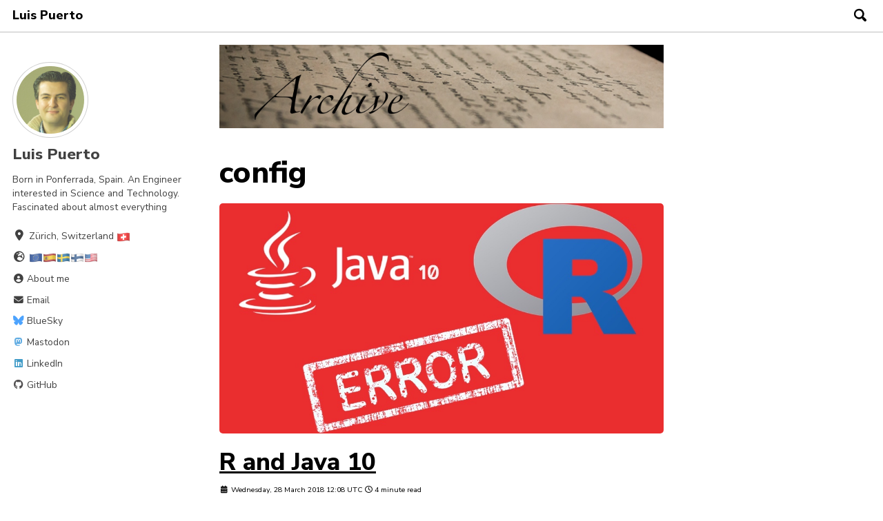

--- FILE ---
content_type: text/html; charset=utf-8
request_url: https://luispuerto.net/archive/tags/config/
body_size: 13633
content:
<!DOCTYPE html><!--
  Minimal Mistakes Jekyll Theme 4.17.0 by Michael Rose
  Copyright 2013-2019 Michael Rose - mademistakes.com | @mmistakes
  Free for personal and commercial use under the MIT license
  https://github.com/mmistakes/minimal-mistakes/blob/master/LICENSE
--><html lang="en" class=" js "><head>
    <meta charset="utf-8">

<!-- begin _includes/seo.html -->

<title>config | Luis Puerto</title>
<meta name="description" content="            DataScience      GIS      RemoteSensing      Coding      Research      EnvEngineering      ">


  <meta name="author" content="Luis Puerto">


<meta property="og:type" content="website">
<meta property="og:locale" content="en_US">
<meta property="og:site_name" content="Luis Puerto">
<meta property="og:title" content="config">
<meta property="og:url" content="https://luispuerto.net/archive/tags/config/">




  <meta property="og:image" content="https://luispuerto.net/assets/images/pages/header-splash.jpg">



  <meta name="twitter:site" content="@lpuerto">
  <meta name="twitter:title" content="config">
  <meta name="twitter:description" content="            DataScience      GIS      RemoteSensing      Coding      Research      EnvEngineering      ">
  <meta name="twitter:url" content="https://luispuerto.net/archive/tags/config/">

  
    <meta name="twitter:card" content="summary">
    
      <meta name="twitter:image" content="https://luispuerto.net/assets/images/pages/header-splash.jpg">
    
  

  







  

  


<link rel="canonical" href="https://luispuerto.net/archive/tags/config/">




<script type="application/ld+json">
  {
    "@context": "https://schema.org",
    
      "@type": "Person",
      "name": "Luis Puerto",
      "url": "https://luispuerto.net/",
      "sameAs": ["https://twitter.com/lpuerto","https://www.linkedin.com/in/lpuerto","https://github.com/luispuerto","https://www.flickr.com/photos/lpuerto"]
    
  }
</script>


  <meta name="google-site-verification" content="jjMVmbIBjdTcxr1DVW7rWIVXyPRoOUMxkRBZ8ilkgqg">





<!-- end _includes/seo.html -->


<link href="/feed.xml" type="application/atom+xml" rel="alternate" title="Luis Puerto Feed">

<!-- https://t.co/dKP3o1e -->
<meta name="viewport" content="width=device-width, initial-scale=1.0">

<script>
  document.documentElement.className = document.documentElement.className.replace(/\bno-js\b/g, '') + ' js ';
</script>

<!-- For all browsers -->
<link rel="stylesheet" href="/assets/css/main.css">
<link rel="stylesheet" href="https://cdnjs.cloudflare.com/ajax/libs/font-awesome/6.6.0/css/all.min.css">
<!--[if IE]>
  <style>
    /* old IE unsupported flexbox fixes */
    .greedy-nav .site-title {
      padding-right: 3em;
    }
    .greedy-nav button {
      position: absolute;
      top: 0;
      right: 0;
      height: 100%;
    }
  </style>
<![endif]-->



    <!-- start custom head snippets -->

<!-- Font Mr. Dafoe for Landing Page -->
<link href="https://fonts.googleapis.com/css?family=Mr+Dafoe|Nunito+Sans:400,800&amp;display=swap" rel="stylesheet">

<!-- Mathjax to show equations from Latex code -->
<script type="text/x-mathjax-config;executed=true">
MathJax.Hub.Config({
  tex2jax: {inlineMath: [['$','$'], ['\\(','\\)']]}
});
</script>
<script src="https://cdnjs.cloudflare.com/ajax/libs/mathjax/2.7.5/MathJax.js?config=TeX-MML-AM_CHTML" async=""></script>

<!-- insert favicons. use https://realfavicongenerator.net/ -->

<link rel="apple-touch-icon" sizes="180x180" href="/assets/images/favicon/apple-touch-icon.png">
<link rel="icon" type="image/png" sizes="32x32" href="/assets/images/favicon/favicon-32x32.png">
<link rel="icon" type="image/png" sizes="16x16" href="/assets/images/favicon/favicon-16x16.png">
<link rel="manifest" href="/assets/images/favicon/site.webmanifest">
<link rel="mask-icon" href="/assets/images/favicon/safari-pinned-tab.svg" color="#5bbad5">
<link rel="shortcut icon" href="/assets/images/favicon/favicon.ico">
<meta name="msapplication-TileColor" content="#da532c">
<meta name="msapplication-config" content="/assets/images/favicon/browserconfig.xml">
<meta name="theme-color" content="#ffffff">
<!-- end custom head snippets -->

  <style id="fit-vids-style">.fluid-width-video-wrapper{width:100%;position:relative;padding:0;}.fluid-width-video-wrapper iframe,.fluid-width-video-wrapper object,.fluid-width-video-wrapper embed {position:absolute;top:0;left:0;width:100%;height:100%;}</style><style type="text/css">.MathJax_Hover_Frame {border-radius: .25em; -webkit-border-radius: .25em; -moz-border-radius: .25em; -khtml-border-radius: .25em; box-shadow: 0px 0px 15px #83A; -webkit-box-shadow: 0px 0px 15px #83A; -moz-box-shadow: 0px 0px 15px #83A; -khtml-box-shadow: 0px 0px 15px #83A; border: 1px solid #A6D ! important; display: inline-block; position: absolute}
.MathJax_Menu_Button .MathJax_Hover_Arrow {position: absolute; cursor: pointer; display: inline-block; border: 2px solid #AAA; border-radius: 4px; -webkit-border-radius: 4px; -moz-border-radius: 4px; -khtml-border-radius: 4px; font-family: 'Courier New',Courier; font-size: 9px; color: #F0F0F0}
.MathJax_Menu_Button .MathJax_Hover_Arrow span {display: block; background-color: #AAA; border: 1px solid; border-radius: 3px; line-height: 0; padding: 4px}
.MathJax_Hover_Arrow:hover {color: white!important; border: 2px solid #CCC!important}
.MathJax_Hover_Arrow:hover span {background-color: #CCC!important}
</style><style type="text/css">#MathJax_About {position: fixed; left: 50%; width: auto; text-align: center; border: 3px outset; padding: 1em 2em; background-color: #DDDDDD; color: black; cursor: default; font-family: message-box; font-size: 120%; font-style: normal; text-indent: 0; text-transform: none; line-height: normal; letter-spacing: normal; word-spacing: normal; word-wrap: normal; white-space: nowrap; float: none; z-index: 201; border-radius: 15px; -webkit-border-radius: 15px; -moz-border-radius: 15px; -khtml-border-radius: 15px; box-shadow: 0px 10px 20px #808080; -webkit-box-shadow: 0px 10px 20px #808080; -moz-box-shadow: 0px 10px 20px #808080; -khtml-box-shadow: 0px 10px 20px #808080; filter: progid:DXImageTransform.Microsoft.dropshadow(OffX=2, OffY=2, Color='gray', Positive='true')}
#MathJax_About.MathJax_MousePost {outline: none}
.MathJax_Menu {position: absolute; background-color: white; color: black; width: auto; padding: 5px 0px; border: 1px solid #CCCCCC; margin: 0; cursor: default; font: menu; text-align: left; text-indent: 0; text-transform: none; line-height: normal; letter-spacing: normal; word-spacing: normal; word-wrap: normal; white-space: nowrap; float: none; z-index: 201; border-radius: 5px; -webkit-border-radius: 5px; -moz-border-radius: 5px; -khtml-border-radius: 5px; box-shadow: 0px 10px 20px #808080; -webkit-box-shadow: 0px 10px 20px #808080; -moz-box-shadow: 0px 10px 20px #808080; -khtml-box-shadow: 0px 10px 20px #808080; filter: progid:DXImageTransform.Microsoft.dropshadow(OffX=2, OffY=2, Color='gray', Positive='true')}
.MathJax_MenuItem {padding: 1px 2em; background: transparent}
.MathJax_MenuArrow {position: absolute; right: .5em; padding-top: .25em; color: #666666; font-size: .75em}
.MathJax_MenuActive .MathJax_MenuArrow {color: white}
.MathJax_MenuArrow.RTL {left: .5em; right: auto}
.MathJax_MenuCheck {position: absolute; left: .7em}
.MathJax_MenuCheck.RTL {right: .7em; left: auto}
.MathJax_MenuRadioCheck {position: absolute; left: .7em}
.MathJax_MenuRadioCheck.RTL {right: .7em; left: auto}
.MathJax_MenuLabel {padding: 1px 2em 3px 1.33em; font-style: italic}
.MathJax_MenuRule {border-top: 1px solid #DDDDDD; margin: 4px 3px}
.MathJax_MenuDisabled {color: GrayText}
.MathJax_MenuActive {background-color: #606872; color: white}
.MathJax_MenuDisabled:focus, .MathJax_MenuLabel:focus {background-color: #E8E8E8}
.MathJax_ContextMenu:focus {outline: none}
.MathJax_ContextMenu .MathJax_MenuItem:focus {outline: none}
#MathJax_AboutClose {top: .2em; right: .2em}
.MathJax_Menu .MathJax_MenuClose {top: -10px; left: -10px}
.MathJax_MenuClose {position: absolute; cursor: pointer; display: inline-block; border: 2px solid #AAA; border-radius: 18px; -webkit-border-radius: 18px; -moz-border-radius: 18px; -khtml-border-radius: 18px; font-family: 'Courier New',Courier; font-size: 24px; color: #F0F0F0}
.MathJax_MenuClose span {display: block; background-color: #AAA; border: 1.5px solid; border-radius: 18px; -webkit-border-radius: 18px; -moz-border-radius: 18px; -khtml-border-radius: 18px; line-height: 0; padding: 8px 0 6px}
.MathJax_MenuClose:hover {color: white!important; border: 2px solid #CCC!important}
.MathJax_MenuClose:hover span {background-color: #CCC!important}
.MathJax_MenuClose:hover:focus {outline: none}
</style><style type="text/css">.MathJax_Preview .MJXf-math {color: inherit!important}
</style><style type="text/css">.MJX_Assistive_MathML {position: absolute!important; top: 0; left: 0; clip: rect(1px, 1px, 1px, 1px); padding: 1px 0 0 0!important; border: 0!important; height: 1px!important; width: 1px!important; overflow: hidden!important; display: block!important; -webkit-touch-callout: none; -webkit-user-select: none; -khtml-user-select: none; -moz-user-select: none; -ms-user-select: none; user-select: none}
.MJX_Assistive_MathML.MJX_Assistive_MathML_Block {width: 100%!important}
</style><style type="text/css">#MathJax_Zoom {position: absolute; background-color: #F0F0F0; overflow: auto; display: block; z-index: 301; padding: .5em; border: 1px solid black; margin: 0; font-weight: normal; font-style: normal; text-align: left; text-indent: 0; text-transform: none; line-height: normal; letter-spacing: normal; word-spacing: normal; word-wrap: normal; white-space: nowrap; float: none; -webkit-box-sizing: content-box; -moz-box-sizing: content-box; box-sizing: content-box; box-shadow: 5px 5px 15px #AAAAAA; -webkit-box-shadow: 5px 5px 15px #AAAAAA; -moz-box-shadow: 5px 5px 15px #AAAAAA; -khtml-box-shadow: 5px 5px 15px #AAAAAA; filter: progid:DXImageTransform.Microsoft.dropshadow(OffX=2, OffY=2, Color='gray', Positive='true')}
#MathJax_ZoomOverlay {position: absolute; left: 0; top: 0; z-index: 300; display: inline-block; width: 100%; height: 100%; border: 0; padding: 0; margin: 0; background-color: white; opacity: 0; filter: alpha(opacity=0)}
#MathJax_ZoomFrame {position: relative; display: inline-block; height: 0; width: 0}
#MathJax_ZoomEventTrap {position: absolute; left: 0; top: 0; z-index: 302; display: inline-block; border: 0; padding: 0; margin: 0; background-color: white; opacity: 0; filter: alpha(opacity=0)}
</style><style type="text/css">.MathJax_Preview {color: #888}
#MathJax_Message {position: fixed; left: 1px; bottom: 2px; background-color: #E6E6E6; border: 1px solid #959595; margin: 0px; padding: 2px 8px; z-index: 102; color: black; font-size: 80%; width: auto; white-space: nowrap}
#MathJax_MSIE_Frame {position: absolute; top: 0; left: 0; width: 0px; z-index: 101; border: 0px; margin: 0px; padding: 0px}
.MathJax_Error {color: #CC0000; font-style: italic}
</style><style type="text/css">.MJXp-script {font-size: .8em}
.MJXp-right {-webkit-transform-origin: right; -moz-transform-origin: right; -ms-transform-origin: right; -o-transform-origin: right; transform-origin: right}
.MJXp-bold {font-weight: bold}
.MJXp-italic {font-style: italic}
.MJXp-scr {font-family: MathJax_Script,'Times New Roman',Times,STIXGeneral,serif}
.MJXp-frak {font-family: MathJax_Fraktur,'Times New Roman',Times,STIXGeneral,serif}
.MJXp-sf {font-family: MathJax_SansSerif,'Times New Roman',Times,STIXGeneral,serif}
.MJXp-cal {font-family: MathJax_Caligraphic,'Times New Roman',Times,STIXGeneral,serif}
.MJXp-mono {font-family: MathJax_Typewriter,'Times New Roman',Times,STIXGeneral,serif}
.MJXp-largeop {font-size: 150%}
.MJXp-largeop.MJXp-int {vertical-align: -.2em}
.MJXp-math {display: inline-block; line-height: 1.2; text-indent: 0; font-family: 'Times New Roman',Times,STIXGeneral,serif; white-space: nowrap; border-collapse: collapse}
.MJXp-display {display: block; text-align: center; margin: 1em 0}
.MJXp-math span {display: inline-block}
.MJXp-box {display: block!important; text-align: center}
.MJXp-box:after {content: " "}
.MJXp-rule {display: block!important; margin-top: .1em}
.MJXp-char {display: block!important}
.MJXp-mo {margin: 0 .15em}
.MJXp-mfrac {margin: 0 .125em; vertical-align: .25em}
.MJXp-denom {display: inline-table!important; width: 100%}
.MJXp-denom > * {display: table-row!important}
.MJXp-surd {vertical-align: top}
.MJXp-surd > * {display: block!important}
.MJXp-script-box > *  {display: table!important; height: 50%}
.MJXp-script-box > * > * {display: table-cell!important; vertical-align: top}
.MJXp-script-box > *:last-child > * {vertical-align: bottom}
.MJXp-script-box > * > * > * {display: block!important}
.MJXp-mphantom {visibility: hidden}
.MJXp-munderover, .MJXp-munder {display: inline-table!important}
.MJXp-over {display: inline-block!important; text-align: center}
.MJXp-over > * {display: block!important}
.MJXp-munderover > *, .MJXp-munder > * {display: table-row!important}
.MJXp-mtable {vertical-align: .25em; margin: 0 .125em}
.MJXp-mtable > * {display: inline-table!important; vertical-align: middle}
.MJXp-mtr {display: table-row!important}
.MJXp-mtd {display: table-cell!important; text-align: center; padding: .5em 0 0 .5em}
.MJXp-mtr > .MJXp-mtd:first-child {padding-left: 0}
.MJXp-mtr:first-child > .MJXp-mtd {padding-top: 0}
.MJXp-mlabeledtr {display: table-row!important}
.MJXp-mlabeledtr > .MJXp-mtd:first-child {padding-left: 0}
.MJXp-mlabeledtr:first-child > .MJXp-mtd {padding-top: 0}
.MJXp-merror {background-color: #FFFF88; color: #CC0000; border: 1px solid #CC0000; padding: 1px 3px; font-style: normal; font-size: 90%}
.MJXp-scale0 {-webkit-transform: scaleX(.0); -moz-transform: scaleX(.0); -ms-transform: scaleX(.0); -o-transform: scaleX(.0); transform: scaleX(.0)}
.MJXp-scale1 {-webkit-transform: scaleX(.1); -moz-transform: scaleX(.1); -ms-transform: scaleX(.1); -o-transform: scaleX(.1); transform: scaleX(.1)}
.MJXp-scale2 {-webkit-transform: scaleX(.2); -moz-transform: scaleX(.2); -ms-transform: scaleX(.2); -o-transform: scaleX(.2); transform: scaleX(.2)}
.MJXp-scale3 {-webkit-transform: scaleX(.3); -moz-transform: scaleX(.3); -ms-transform: scaleX(.3); -o-transform: scaleX(.3); transform: scaleX(.3)}
.MJXp-scale4 {-webkit-transform: scaleX(.4); -moz-transform: scaleX(.4); -ms-transform: scaleX(.4); -o-transform: scaleX(.4); transform: scaleX(.4)}
.MJXp-scale5 {-webkit-transform: scaleX(.5); -moz-transform: scaleX(.5); -ms-transform: scaleX(.5); -o-transform: scaleX(.5); transform: scaleX(.5)}
.MJXp-scale6 {-webkit-transform: scaleX(.6); -moz-transform: scaleX(.6); -ms-transform: scaleX(.6); -o-transform: scaleX(.6); transform: scaleX(.6)}
.MJXp-scale7 {-webkit-transform: scaleX(.7); -moz-transform: scaleX(.7); -ms-transform: scaleX(.7); -o-transform: scaleX(.7); transform: scaleX(.7)}
.MJXp-scale8 {-webkit-transform: scaleX(.8); -moz-transform: scaleX(.8); -ms-transform: scaleX(.8); -o-transform: scaleX(.8); transform: scaleX(.8)}
.MJXp-scale9 {-webkit-transform: scaleX(.9); -moz-transform: scaleX(.9); -ms-transform: scaleX(.9); -o-transform: scaleX(.9); transform: scaleX(.9)}
.MathJax_PHTML .noError {vertical-align: ; font-size: 90%; text-align: left; color: black; padding: 1px 3px; border: 1px solid}
</style></head>

  <body class="layout--archive-taxonomy" style="margin-bottom: 170px;"><div id="MathJax_Message" style="display: none;"></div>
    <nav class="skip-links">
  <h2 class="screen-reader-text">Skip links</h2>
  <ul>
    <li><a href="#site-nav" class="screen-reader-shortcut">Skip to primary navigation</a></li>
    <li><a href="#main" class="screen-reader-shortcut">Skip to content</a></li>
    <li><a href="#footer" class="screen-reader-shortcut">Skip to footer</a></li>
  </ul>
</nav>

    <!--[if lt IE 9]>
<div class="notice--danger align-center" style="margin: 0;">You are using an <strong>outdated</strong> browser. Please <a href="https://browsehappy.com/">upgrade your browser</a> to improve your experience.</div>
<![endif]-->

    

<div class="masthead">
  <div class="masthead__inner-wrap">
    <div class="masthead__menu">
      <nav id="site-nav" class="greedy-nav">
        
        <a class="site-title" href="/">
          Luis Puerto
          
        </a>
        <ul class="visible-links">






</ul>
        
        <button class="search__toggle" type="button">
          <span class="visually-hidden">Toggle search</span>
          <svg class="icon" width="16" height="16" xmlns="http://www.w3.org/2000/svg" viewBox="0 0 15.99 16">
            <path d="M15.5,13.12L13.19,10.8a1.69,1.69,0,0,0-1.28-.55l-0.06-.06A6.5,6.5,0,0,0,5.77,0,6.5,6.5,0,0,0,2.46,11.59a6.47,6.47,0,0,0,7.74.26l0.05,0.05a1.65,1.65,0,0,0,.5,1.24l2.38,2.38A1.68,1.68,0,0,0,15.5,13.12ZM6.4,2A4.41,4.41,0,1,1,2,6.4,4.43,4.43,0,0,1,6.4,2Z" transform="translate(-.01)"></path>
          </svg>
        </button>
        
        <button class="greedy-nav__toggle" type="button" count="6">
          <span class="visually-hidden">Toggle menu</span>
          <div class="navicon"></div>
        </button>
        <ul class="hidden-links hidden"><li class="masthead__menu-item">
              <a href="/">Home</a>
            </li><li class="masthead__menu-item">
              <a href="/aboutme">About Me</a>
            </li><li class="masthead__menu-item">
              <a href="/resume">Résumé</a>
            </li><li class="masthead__menu-item">
              <a href="/blog">Blog</a>
            </li><li class="masthead__menu-item">
              <a href="/archive">Archive</a>
            </li><li class="masthead__menu-item">
              <a href="/contact">Contact</a>
            </li></ul>
      </nav>
    </div>
  </div>
</div>


    <div class="initial-content">
      <div id="main" role="main">
  
  <div class="sidebar">
  


<div itemscope="" itemtype="https://schema.org/Person">

  
    <div class="author__avatar">
      

      
        
        <a href="/aboutme/">
          <img src="/assets/images/pages/20121231-035-ol.jpg" alt="Luis Puerto" itemprop="image">
        </a>
      
    </div>
  

  <div class="author__content">
    
      <a href="/aboutme/"><h3 class="author__name" itemprop="name">Luis Puerto</h3></a>
    
    
      <div class="author__bio" itemprop="description">
        <p>Born in Ponferrada, Spain. An Engineer interested in Science and Technology. Fascinated about almost everything</p>

      </div>
    
  </div>

  <div class="author__urls-wrapper">
    <button class="btn btn--inverse">Follow</button>
    <ul class="author__urls social-icons">
      
        <li itemprop="homeLocation" itemscope="" itemtype="https://schema.org/Place">
          <i class="fas fa-fw fa-map-marker-alt" aria-hidden="true"></i> <span itemprop="name"><a href="https://en.wikipedia.org/wiki/Z%C3%BCrich" target="_blank">Zürich, Switzerland <img class="emoji" title=":switzerland:" alt=":switzerland:" src="https://github.githubassets.com/images/icons/emoji/unicode/1f1e8-1f1ed.png" height="20" width="20"></a></span>
        </li>
      
      
        <li itemprop="homeLocation" itemscope="" itemtype="https://schema.org/Place">
          <i class="fas fa-fw fa-globe-europe"></i> <span itemprop="name"><img class="emoji" title=":eu:" alt=":eu:" src="https://github.githubassets.com/images/icons/emoji/unicode/1f1ea-1f1fa.png" height="20" width="20"><img class="emoji" title=":es:" alt=":es:" src="https://github.githubassets.com/images/icons/emoji/unicode/1f1ea-1f1f8.png" height="20" width="20"><img class="emoji" title=":sweden:" alt=":sweden:" src="https://github.githubassets.com/images/icons/emoji/unicode/1f1f8-1f1ea.png" height="20" width="20"><img class="emoji" title=":finland:" alt=":finland:" src="https://github.githubassets.com/images/icons/emoji/unicode/1f1eb-1f1ee.png" height="20" width="20"><img class="emoji" title=":us:" alt=":us:" src="https://github.githubassets.com/images/icons/emoji/unicode/1f1fa-1f1f8.png" height="20" width="20"></span>
        </li>
      

      

      

      
        
          
            <li><a href="/aboutme/" rel="nofollow noopener noreferrer"><i class="fas fa-fw fa-user-circle" aria-hidden="true"></i> About me</a></li>
          
        
          
            <li><a href="mailto:luis@luispuerto.net" rel="nofollow noopener noreferrer" target="_blank"><i class="fas fa-fw fa-envelope" aria-hidden="true"></i> Email</a></li>
          
        
          
            <li><a href="https://bsky.app/profile/luispuerto.net" rel="nofollow noopener noreferrer" target="_blank"><i class="fab fa-fw fa-bluesky" aria-hidden="true"></i> BlueSky</a></li>
          
        
          
            <li><a href="https://mastodon.social/@lpuerto" rel="nofollow noopener noreferrer" target="_blank"><i class="fab fa-fw fa-mastodon" aria-hidden="true"></i> Mastodon</a></li>
          
        
          
            <li><a href="https://www.linkedin.com/in/lpuerto" rel="nofollow noopener noreferrer" target="_blank"><i class="fab fa-fw fa-linkedin" aria-hidden="true"></i> LinkedIn</a></li>
          
        
          
        
          
            <li><a href="https://github.com/luispuerto" rel="nofollow noopener noreferrer" target="_blank"><i class="fab fa-fw fa-github" aria-hidden="true"></i> GitHub</a></li>
          
        
          
        
          
        
      

      

      

      

      

      

      

      

      

      

      

      

      

      

      

      

      

      

      

      

      

      

      

      <!--
  <li>
    <a href="http://link-to-whatever-social-network.com/user/" itemprop="sameAs" rel="nofollow noopener noreferrer">
      <i class="fas fa-fw" aria-hidden="true"></i> Custom Social Profile Link
    </a>
  </li>
-->
    </ul>
  </div>
</div>

  
  </div>


  <div class="archive">
  	<a href="/archive"><img src="/assets/images/pages/subheader-archive.png" alt="archive"></a>
    <h1 class="page__title">config</h1>
    
      



<div class="list__item">
  <article class="archive__item" itemscope="" itemtype="https://schema.org/CreativeWork">
      <div class="archive__item-teaser">
          
            <a href="/blog/2018/03/28/r-and-java-10/" rel="permalink">
              <img src="/assets/images/blog/2018/Java10RError.jpg" alt="">
            </a>
          
      </div>

    <h2 class="archive__item-title" itemprop="headline">
      
        <a href="/blog/2018/03/28/r-and-java-10/" rel="permalink">R and Java 10
</a>
      
    </h2>
    
    
      <p class="page__meta">
        
            <i class="fas fa-fw fa-calendar-alt" aria-hidden="true"></i> <time datetime="">Wednesday, 28 March 2018 12:08 UTC</time>
        
        
          <i class="far fa-clock" aria-hidden="true"></i> 




  4 minute read


        
      </p>
    
    <p class="archive__item-excerpt" itemprop="description">Update 27th of March 2018 at 17.28 UTC+3: After talk a little bit on the R mail lists [1][2], it’s seems that it’s a know issue and they are on the way to fix this. Till them we have to stick to Java 9.0.4 to work with R.
</p>
  </article>
</div>

    
  </div>
</div>

    </div>

    
      <div class="search-content">
        <div class="search-content__inner-wrap">
<div class="search-searchbar"><div class="ais-search-box"><input autocapitalize="off" autocomplete="off" autocorrect="off" placeholder="Enter your search term..." role="textbox" spellcheck="false" type="text" value="" class="ais-search-box--input"><span class=""><div class="ais-search-box--powered-by">
  Search by
  <a class="ais-search-box--powered-by-link" href="https://www.algolia.com/?utm_source=instantsearch.js&amp;utm_medium=website&amp;utm_content=luispuerto.net&amp;utm_campaign=poweredby" target="_blank">Algolia</a>
</div></span><span class="ais-search-box--magnifier-wrapper"><div class="ais-search-box--magnifier">
  <svg xmlns="http://www.w3.org/2000/svg" id="sbx-icon-search-13" viewBox="0 0 40 40" width="100%" height="100%">
    <path d="M26.804 29.01c-2.832 2.34-6.465 3.746-10.426 3.746C7.333 32.756 0 25.424 0 16.378 0 7.333 7.333 0 16.378 0c9.046 0 16.378 7.333 16.378 16.378 0 3.96-1.406 7.594-3.746 10.426l10.534 10.534c.607.607.61 1.59-.004 2.202-.61.61-1.597.61-2.202.004L26.804 29.01zm-10.426.627c7.323 0 13.26-5.936 13.26-13.26 0-7.32-5.937-13.257-13.26-13.257C9.056 3.12 3.12 9.056 3.12 16.378c0 7.323 5.936 13.26 13.258 13.26z" fill-rule="evenodd">
    </path>
  </svg>
</div></span><span class="ais-search-box--reset-wrapper" style="display: none;"><button type="reset" title="Clear the search query." class="ais-search-box--reset">
  <svg xmlns="http://www.w3.org/2000/svg" viewBox="0 0 20 20" width="100%" height="100%">
    <path d="M8.114 10L.944 2.83 0 1.885 1.886 0l.943.943L10 8.113l7.17-7.17.944-.943L20 1.886l-.943.943-7.17 7.17 7.17 7.17.943.944L18.114 20l-.943-.943-7.17-7.17-7.17 7.17-.944.943L0 18.114l.943-.943L8.113 10z" fill-rule="evenodd">
    </path>
  </svg>
</button></span></div></div>
  <div class="search-hits"><div class="ais-hits"><div class="ais-hits--item">
    <div class="list__item">
      <article class="archive__item" itemscope="" itemtype="https://schema.org/CreativeWork">
        <h2 class="archive__item-title" itemprop="headline"><a href="/license/">License</a></h2>
        <div class="archive__item-excerpt" itemprop="description"><p>The full content of the site is copyrighted to its authors unless it’s stayed otherwise. The main author of this site is <a href="/aboutme">Luis Puerto</a>. However, both the content and the code are license under open source and creative commons permissive licenses.</p></div>
      </article>
    </div>
  </div><div class="ais-hits--item">
    <div class="list__item">
      <article class="archive__item" itemscope="" itemtype="https://schema.org/CreativeWork">
        <h2 class="archive__item-title" itemprop="headline"><a href="/blog/2020/04/07/moving-to-zurich/">We are moving to Zürich, Switzerland</a></h2>
        <div class="archive__item-excerpt" itemprop="description"><p>In the following months we are going to move to Zürich :mountain_cableway:, Switzerland :switzerland::mountain_snow: for professional reasons. We are really happy and excited about this change. We’ve pondered about it for quite some time and we finally decided to go for it, since we thought that it was going to make a really positive impact on our family and professional lives. We love the area, Central Europe, and we love the culture, the food, the people and the landscapes. We’ve been around before, visiting the Alps and living in Vienna, Austria, and we had always a great experience.</p></div>
      </article>
    </div>
  </div><div class="ais-hits--item">
    <div class="list__item">
      <article class="archive__item" itemscope="" itemtype="https://schema.org/CreativeWork">
        <h2 class="archive__item-title" itemprop="headline"><a href="/blog/2020/01/04/normalize-line-endings-files-git/">Normalizing line endings on files for Git</a></h2>
        <div class="archive__item-excerpt" itemprop="description"><p>I had a repo that suffered an <em>unconventional fork</em>, in other works, someone decided copy it and work outside Git —or any other version control system :dizzy_face:. After that, the fork was set as a <a href="https://en.wikipedia.org/wiki/Apache_Subversion">Subversion</a> repo and store in a local server. To bring those changes back to the original repo, I had to set it up as a <em>non related</em> branch of the original repo, as I explain here, so I can proceed and merge it later.</p></div>
      </article>
    </div>
  </div><div class="ais-hits--item">
    <div class="list__item">
      <article class="archive__item" itemscope="" itemtype="https://schema.org/CreativeWork">
        <h2 class="archive__item-title" itemprop="headline"><a href="/blog/2020/01/01/efi/">Forest Products Tradeflow at European Forest Institute</a></h2>
        <div class="archive__item-excerpt" itemprop="description"><p>There is something I haven’t written about yet, mainly because I’ve been a <a href="/blog/2019/12/20/parenthood/">little bit busy</a>. Since mid-September I’ve been working at the <a href="https://en.wikipedia.org/wiki/European_Forest_Institute">European Forest Institute, EFI</a> on a task related to the <a href="https://www.efi.int/knowledge/databases/fptf">Forest Products Trade Flow Database</a>, a project that the EFI has been working on since almost EFI foundation in 1995.</p></div>
      </article>
    </div>
  </div><div class="ais-hits--item">
    <div class="list__item">
      <article class="archive__item" itemscope="" itemtype="https://schema.org/CreativeWork">
        <h2 class="archive__item-title" itemprop="headline"><a href="/blog/2019/12/30/happy-new-year-12020/">Happy New Year 12020</a></h2>
        <div class="archive__item-excerpt" itemprop="description"><p>We’re again in that time of the year when we’ve spun once more around the Sun and therefore…</p></div>
      </article>
    </div>
  </div><div class="ais-hits--item">
    <div class="list__item">
      <article class="archive__item" itemscope="" itemtype="https://schema.org/CreativeWork">
        <h2 class="archive__item-title" itemprop="headline"><a href="/blog/2019/12/23/christmas-tale/">A Weird Christmas Tale</a></h2>
        <div class="archive__item-excerpt" itemprop="description"><p>This year Kurzgesagt really surprised to all of us making one of their videos not about their usual thematic —science, technology, even politics or philosophy in some cases— but instead they decided to make the animated version of a quite well know short story from the writer <a href="https://en.wikipedia.org/wiki/Andy_Weir">Andy Weird</a> —the author of “<a href="https://en.wikipedia.org/wiki/The_Martian_(Weir_novel)">The Martian</a>“— titled “<a href="https://en.wikipedia.org/wiki/The_Egg_(2009_short_story)">The Egg</a>”.</p></div>
      </article>
    </div>
  </div><div class="ais-hits--item">
    <div class="list__item">
      <article class="archive__item" itemscope="" itemtype="https://schema.org/CreativeWork">
        <h2 class="archive__item-title" itemprop="headline"><a href="/blog/2019/12/20/parenthood/">Parenthood</a></h2>
        <div class="archive__item-excerpt" itemprop="description"><p>As some of you already know, on Dec 5 at 22.00 EET I upgraded my civil status and I became a father. Olalla delivered beautiful baby boy at the North Karelia Hospital in Joensuu, that has been named after his two granddads and me, so he is Luis Puerto Díaz. Luis the IV, Luis Puerto the III and Junior, and Luis Puerto Díaz is his full name, that’s unique. Most of the people is starting to call him Junior. He was 3.8 kg and 51 cm long, really healthy and without any mayor problem at the moment of birth. So let’s keep the fingers crossed :crossed_fingers: and hope that he continues that path for the rest of this existence.</p></div>
      </article>
    </div>
  </div><div class="ais-hits--item">
    <div class="list__item">
      <article class="archive__item" itemscope="" itemtype="https://schema.org/CreativeWork">
        <h2 class="archive__item-title" itemprop="headline"><a href="/blog/2019/12/03/the-last-stretch-of-the-year/">The last stretch of the year</a></h2>
        <div class="archive__item-excerpt" itemprop="description"><p>I wanted to apologize, first to myself and then to you because I have this place a <em>little bit abandoned</em>, but it’s because a really good reason.</p></div>
      </article>
    </div>
  </div><div class="ais-hits--item">
    <div class="list__item">
      <article class="archive__item" itemscope="" itemtype="https://schema.org/CreativeWork">
        <h2 class="archive__item-title" itemprop="headline"><a href="/blog/2019/02/21/no-message-no-connection-in-linkedin/">No message, no connection in LinkedIn</a></h2>
        <div class="archive__item-excerpt" itemprop="description"><p>I think this is something that almost anyone with a LinkedIn account has suffered or happened to them… an invitation to connect that comes out of the blue from someone you don’t know. No message, or just the standard message, no explanation, nothing… just an invitation in your LinkedIn inbox from someone, usually with a happy face —maybe a fake one— that perhaps is in a similar field as yours —or not— and they live close to you —or they don’t. <strong>I hate it</strong>, because I need to figure out who this person is and what they want.</p></div>
      </article>
    </div>
  </div><div class="ais-hits--item">
    <div class="list__item">
      <article class="archive__item" itemscope="" itemtype="https://schema.org/CreativeWork">
        <h2 class="archive__item-title" itemprop="headline"><a href="/blog/2019/02/10/discovering-hypothesis/">Discovering Hypothes.is</a></h2>
        <div class="archive__item-excerpt" itemprop="description"><p>I just discovered <a href="https://hypothes.is/">Hypothes.is</a> which is a service to annotate and highlight articles, posts, pdfs or whatever text you want and find all over the web and in any site. In their own words:</p></div>
      </article>
    </div>
  </div><div class="ais-hits--item">
    <div class="list__item">
      <article class="archive__item" itemscope="" itemtype="https://schema.org/CreativeWork">
        <h2 class="archive__item-title" itemprop="headline"><a href="/blog/2019/02/03/what-Ive-been-doing-these-last-years/">What have I been doing these last years?</a></h2>
        <div class="archive__item-excerpt" itemprop="description"><p class="notice--danger"><strong>Warning!</strong> This is a very long post and it’s probably boring for your. <u>Read it at your <b>own risk</b>!</u></p></div>
      </article>
    </div>
  </div><div class="ais-hits--item">
    <div class="list__item">
      <article class="archive__item" itemscope="" itemtype="https://schema.org/CreativeWork">
        <h2 class="archive__item-title" itemprop="headline"><a href="/blog/2019/01/20/analyzing-my-personality-bottom-line/">Analyzing my personality. Bottom line</a></h2>
        <div class="archive__item-excerpt" itemprop="description"><p>This is just the final post of the series of post about <a href="/archive/tags/my-personality">my personality</a>. It’s been quite fun, but really hard, analyzing myself —or try to— from the starting point of the <a href="https://www.16personalities.com/">16pernalities</a> test. I wanted to write the <em>final conclusion</em> as a separate post mainly because I want it to encroach all the other three post and I don’t think this bit really fit at the bottom of any of the others, even when It’s going to be small.</p></div>
      </article>
    </div>
  </div><div class="ais-hits--item">
    <div class="list__item">
      <article class="archive__item" itemscope="" itemtype="https://schema.org/CreativeWork">
        <h2 class="archive__item-title" itemprop="headline"><a href="/blog/2019/01/08/my-other-personality-trails/">My other personality trails</a></h2>
        <div class="archive__item-excerpt" itemprop="description"><p>I’ve been trying to <em>dissect</em> <a href="/archive/tags/my-personality/">my personality</a> using the results on the 16personalities test in previous posts and I would like to finish talking about how they think my <a href="https://en.wikipedia.org/wiki/Big_Five_personality_traits">big 5 trails are</a>.</p></div>
      </article>
    </div>
  </div><div class="ais-hits--item">
    <div class="list__item">
      <article class="archive__item" itemscope="" itemtype="https://schema.org/CreativeWork">
        <h2 class="archive__item-title" itemprop="headline"><a href="/blog/2018/12/31/happy-new-year-12019/">Happy New Year 12019 🎊</a></h2>
        <div class="archive__item-excerpt" itemprop="description"><p class="xx-large">I want to wish you all a</p></div>
      </article>
    </div>
  </div><div class="ais-hits--item">
    <div class="list__item">
      <article class="archive__item" itemscope="" itemtype="https://schema.org/CreativeWork">
        <h2 class="archive__item-title" itemprop="headline"><a href="/blog/2018/12/03/how-i-schedule-post/">How I schedule post in Jekyll</a></h2>
        <div class="archive__item-excerpt" itemprop="description"><p>The <a href="/blog/2018/11/26/how-i-publish-my-blog-ci/">other day</a> I was explaining how I publish my blog using CI. Today I want to explain how I schedule post in my blog while still involving CI.</p></div>
      </article>
    </div>
  </div><div class="ais-hits--item">
    <div class="list__item">
      <article class="archive__item" itemscope="" itemtype="https://schema.org/CreativeWork">
        <h2 class="archive__item-title" itemprop="headline"><a href="/blog/2018/11/26/how-i-publish-my-blog-ci/">How I publish my blog: Using Continuous Integration with Jekyll</a></h2>
        <div class="archive__item-excerpt" itemprop="description"><p>As I’ve mentioned <a href="/blog/2018/07/23/new-web-in-jekyll/">before</a>, this blog is build as a <a href="https://en.wikipedia.org/wiki/Static_web_page">static website</a> with <a href="https://jekyllrb.com">Jekyll</a>, which allow me not to worry about data bases, logins or anything of the sorts when I’m publishing and managing the web. I use the free tier of <a href="https://pages.github.com">GitHub Pages</a> as hosting, which has its downsides and upsides. The main upside is, it’s really convenient and free. On the other hand, I’m limited to <a href="https://pages.github.com/versions/">certain Jekyll plugins</a> if I want to use GitHub Pages building capabilities. This can be circumnavigate if you use CI (Continuous Integration) to build your site.</p></div>
      </article>
    </div>
  </div><div class="ais-hits--item">
    <div class="list__item">
      <article class="archive__item" itemscope="" itemtype="https://schema.org/CreativeWork">
        <h2 class="archive__item-title" itemprop="headline"><a href="/blog/2018/11/24/cleaning-geopackage-after-merging/">Cleaning a GeoPackage after merging</a></h2>
        <div class="archive__item-excerpt" itemprop="description"><p>The <a href="/blog/2018/11/19/merging-geopackages/">other day</a> I was talking about how you can merge several GeoPackages files in a single GeoPackage —just because you wanted or needed that way. Problem is, sometimes some of the data or information that those GeoPackages contain could be redundan. In my particular case, some information was redundan because the GeoPackages contain forest data at stand level that is also at <a href="http://kartat.kapsi.fi/files/karttalehtijako_ruudukko/kaikki/etrs89">UTM10 Finnish’s grid</a><sup id="fnref:1" role="doc-noteref"><a href="#fn:1" class="footnote" rel="footnote">1</a></sup> level. Since life is imperfect, some stands are between two grid quadrants, so a decision<sup id="fnref:3" role="doc-noteref"><a href="#fn:3" class="footnote" rel="footnote">2</a></sup> was made to have them in both —or more<sup id="fnref:2" role="doc-noteref"><a href="#fn:2" class="footnote" rel="footnote">3</a></sup>— of the quadrants.</p></div>
      </article>
    </div>
  </div><div class="ais-hits--item">
    <div class="list__item">
      <article class="archive__item" itemscope="" itemtype="https://schema.org/CreativeWork">
        <h2 class="archive__item-title" itemprop="headline"><a href="/blog/2018/11/23/trump-raking-finland-and-wildfires/">Trump, raking, Finland &amp; wildfires</a></h2>
        <div class="archive__item-excerpt" itemprop="description"><p><strong>Update Sunday 25th Nov 2018 at 11.35 UTC:</strong> Just to clarify a little bit. <strong>What we really need is more management, not less.</strong> We need to get the most of our forest, while conserving them and try to understand better how to the natural system that it’s works. We can’t abandon our forest to their luck <em>in the wild</em> now because it would be like abandoning our dog in the forest just because <em>it’s an animal and it should know how to survive</em>. Probably it won’t. We also need to assume that, as animals, we are part of the ecosystem and we need to play a role too. What we really need to figure out is what is our role. I assure you that, as any other animal out there, our role isn’t going to be a passive one.</p></div>
      </article>
    </div>
  </div><div class="ais-hits--item">
    <div class="list__item">
      <article class="archive__item" itemscope="" itemtype="https://schema.org/CreativeWork">
        <h2 class="archive__item-title" itemprop="headline"><a href="/blog/2018/11/19/merging-geopackages/">Merging GeoPackages</a></h2>
        <div class="archive__item-excerpt" itemprop="description"><p>The other day I had to deal with a problem I haven’t dealt before. I have to merge a bunch of <a href="https://www.geopackage.org">GeoPackages</a> (.gpkg) containing Finnish Forest data —downloaded from <a href="https://www.metsaan.fi/paikkatietoaineistot">here</a> :finland: — because they had more sense if they ended up together. The reality is, GeoPackage format is something quite new to me —well, it was approved in <a href="http://www.opengeospatial.org/pressroom/pressreleases/1964">2014</a>— since I’ve been using ESRI products, where <a href="https://en.wikipedia.org/wiki/Shapefile">shapefiles</a> (.shp) are more or less the standard —they are the King 👑— and if you want to go a little bit further you have to use <a href="https://gisgeography.com/geodatabase-personal-file/">file geodatabases</a>. From there on you need to step up your game and have a real database engine/server like Oracle :money_mouth_face::money_mouth_face::money_mouth_face:, MS SQL :money_mouth_face:, <a href="https://postgis.net">PostGIS</a> :elephant: —free and open source :+1:—​ and some <a href="https://en.wikipedia.org/wiki/Spatial_database">others</a>.</p></div>
      </article>
    </div>
  </div><div class="ais-hits--item">
    <div class="list__item">
      <article class="archive__item" itemscope="" itemtype="https://schema.org/CreativeWork">
        <h2 class="archive__item-title" itemprop="headline"><a href="/blog/2018/11/13/the-explorer-with-the-people-mastery/">The Explorer with the People Mastery</a></h2>
        <div class="archive__item-excerpt" itemprop="description"><p><a href="/blog/2018/05/21/16-personalities-apparently-im-an-entrepreneur/">A couple of posts ago</a> —or perhaps a little bit more— I was briefly explaining about the results of a personality test I took while attending a course in Finland. In that <em>test</em> they told me I have a personality with a role of <a href="https://www.16personalities.com/articles/roles-explorers">Explorer</a> and a strategy of <a href="https://www.16personalities.com/articles/strategies-people-mastery">People Mastery</a>. The role <em>determines our goals, interests and preferred activities</em> and the strategy <em>shows our preferred ways of doing things and achieving goals</em>. I would like to explore —if you excuse me the repetition— a little bit more those features of my personality and discuss a little bit more if they are accurate.</p></div>
      </article>
    </div>
  </div></div></div>
</div>

      </div>
    

    <div id="footer" class="page__footer">
      <footer>
        <!-- start custom footer snippets -->
<!-- Font Academicons -->
<link rel="stylesheet" href="https://cdn.rawgit.com/jpswalsh/academicons/master/css/academicons.min.css">
<!-- Cloudflare Web Analytics --><script defer="" src="https://static.cloudflareinsights.com/beacon.min.js" data-cf-beacon="{&quot;token&quot;: &quot;2344ac37eb9642688946103a90e9341b&quot;}"></script><!-- End Cloudflare Web Analytics -->
<!-- end custom footer snippets -->
        <div class="page__footer-follow">
  <ul class="social-icons">
    
      <li><strong>Follow:</strong></li>
    

    
      
        
          <li><a href="https://bsky.app/profile/luispuerto.net" rel="nofollow noopener noreferrer" target="_blank"><i class="fab fa-fw fa-bluesky" aria-hidden="true" style="color: ;"></i> BlueSky</a></li>
        
      
        
          <li><a href="https://mastodon.social/@lpuerto" rel="nofollow noopener noreferrer" target="_blank"><i class="fab fa-fw fa-mastodon" aria-hidden="true" style="color: ;"></i> Mastodon</a></li>
        
      
        
          <li><a href="https://www.linkedin.com/in/lpuerto" rel="nofollow noopener noreferrer" target="_blank"><i class="fab fa-fw fa-linkedin" aria-hidden="true" style="color: ;"></i> LinkedIn</a></li>
        
      
        
          <li><a href="https://github.com/luispuerto" rel="nofollow noopener noreferrer" target="_blank"><i class="fab fa-fw fa-github" aria-hidden="true" style="color: white;"></i> GitHub</a></li>
        
      
        
      
        
      
        
      
    

    <li><a href="/feed.xml"><i class="fas fa-fw fa-rss-square" aria-hidden="true"></i> Feed</a></li>
  </ul>
</div>

<div class="page__footer-copyright">
  <a href="/license" class="text-muted">
  <i class="far fa-copyright"></i> 2026 Luis Puerto
  
  
  <i class="fab fa-osi text-muted" aria-hidden="true"></i>
  
  
    
    
    <i class="fab fa-creative-commons text-muted" aria-hidden="true"></i>
     
    
    <i class="fab fa-creative-commons-by text-muted" aria-hidden="true"></i>
     
    
    <i class="fab fa-creative-commons-nc text-muted" aria-hidden="true"></i>
     
    
    <i class="fab fa-creative-commons-sa text-muted" aria-hidden="true"></i>
     
    </a> | 
  
  
    <a class="text-muted" href="https://github.com/luispuerto/luispuerto.net" target="_blank"><i class="fas fa-code text-muted" aria-hidden="true"></i> Source Code</a> | 
  Powered by <a href="https://jekyllrb.com" rel="nofollow" target="_blank">Jekyll</a>, <a href="https://www.netlify.com" rel="nofollow" target="_blank">Netlify</a> &amp; <a href="https://mademistakes.com/work/minimal-mistakes-jekyll-theme/" rel="nofollow" target="_blank">Minimal Mistakes</a>.
</div>

      </footer>
    </div>

    
  <script src="/assets/js/main.min.js"></script>



<!-- Including InstantSearch.js library and styling -->
<script src="https://cdn.jsdelivr.net/npm/instantsearch.js@2.3.3/dist/instantsearch.min.js"></script>
<link rel="stylesheet" href="https://cdn.jsdelivr.net/npm/instantsearch.js@2.3.3/dist/instantsearch.min.css">
<link rel="stylesheet" href="https://cdn.jsdelivr.net/npm/instantsearch.js@2.3.3/dist/instantsearch-theme-algolia.min.css">

<script>
// Instanciating InstantSearch.js with Algolia credentials
const search = instantsearch({
  appId: 'NSAWFR2G1K',
  apiKey: 'b63bbd39b0bf76207cf9bebdb9c2b7dd',
  indexName: 'luispuerto-net',
  searchParameters: {
    restrictSearchableAttributes: [
      'title',
      'content'
    ]
  }
});

const hitTemplate = function(hit) {
  const url = hit.url;
  const title = hit._highlightResult.title.value;
  const content = hit._highlightResult.html.value;

  return `
    <div class="list__item">
      <article class="archive__item" itemscope itemtype="https://schema.org/CreativeWork">
        <h2 class="archive__item-title" itemprop="headline"><a href="${url}">${title}</a></h2>
        <div class="archive__item-excerpt" itemprop="description">${content}</div>
      </article>
    </div>
  `;
}

// Adding searchbar and results widgets
search.addWidget(
  instantsearch.widgets.searchBox({
    container: '.search-searchbar',
    poweredBy: true,
    placeholder: 'Enter your search term...'
  })
);
search.addWidget(
  instantsearch.widgets.hits({
    container: '.search-hits',
    templates: {
      item: hitTemplate
    }
  })
);

// Starting the search
search.start();
</script>













    <script>
//open external links in a new window
function external_new_window() {
    for(var c = document.getElementsByTagName("a"), a = 0;a < c.length;a++) {
    var b = c[a];
    b.getAttribute("href") && b.hostname !== location.hostname && (b.target = "_blank")
    }
}
//open PDF links in a new window
function pdf_new_window ()
{
    if (!document.getElementsByTagName) return false;
    var links = document.getElementsByTagName("a");
    for (var eleLink=0; eleLink < links.length; eleLink ++) {
    if ((links[eleLink].href.indexOf('.pdf') !== -1)||(links[eleLink].href.indexOf('.doc') !== -1)||(links[eleLink].href.indexOf('.docx') !== -1)) {
        links[eleLink].onclick =
        function() {
            window.open(this.href);
            return false;
        }
    }
    }
} 
pdf_new_window()
external_new_window();
</script>
    <style>
.videoWrapper {
	position: relative;
	padding-bottom: 56.333%;
	height: 0;
    background: black;
}
.videoWrapper iframe {
	position: absolute;
	top: 0;
	left: 0;
	width: 100%;
	height: 100%;
    border: 0;
}    
</style>

<script>
function get_youtube_id(url) {
    var p = /^(?:https?:\/\/)?(?:www\.)?(?:youtu\.be\/|youtube\.com\/(?:embed\/|v\/|watch\?v=|watch\?.+&v=))((\w|-){11})(?:\S+)?$/;
    return (url.match(p)) ? RegExp.$1 : false;
}
function vimeo_embed(url,el) {
    var id = false;
    $.ajax({
      url: 'https://vimeo.com/api/oembed.json?url='+url,
      async: true,
      success: function(response) {
        if(response.video_id) {
          id = response.video_id;
          if(url.indexOf('autoplay=1') !== -1) var autoplay=1; else var autoplay=0;
          if(url.indexOf('loop=1') !== -1) var loop=1; else var loop=0;
          var theInnerHTML = '<div class="videoWrapper"><iframe src="https://player.vimeo.com/video/'+id+'/?byline=0&title=0&portrait=0';
          if(autoplay==1) theInnerHTML += '&autoplay=1';
          if(loop==1) theInnerHTML += '&loop=1';
          theInnerHTML += '" webkitallowfullscreen mozallowfullscreen allowfullscreen></iframe></div>'; 
          el.innerHTML = theInnerHTML;
        }
      }
    });
}
function video_embed() {
    var p = document.getElementsByTagName('p');
    for(var i = 0; i < p.length; i++) {
        //check if this is an external url (that starts with https:// or http://
        if (p[i].innerHTML.indexOf("http://") == 0 ||
            p[i].innerHTML.indexOf("https://") == 0) {
            var youtube_id = get_youtube_id(p[i].innerHTML);
            if(youtube_id) {
                if(p[i].innerHTML.indexOf('autoplay=1') !== -1) var autoplay=1; else var autoplay=0;
                if(p[i].innerHTML.indexOf('loop=1') !== -1) var loop=1; else var loop=0;
                var theInnerHTML = '<div class="videoWrapper"><iframe width="720" height="420" src="https://www.youtube.com/embed/' + youtube_id + '?rel=0&showinfo=0';
                if(autoplay==1) theInnerHTML += '&autoplay=1';
                if(loop==1) theInnerHTML += '&loop=1&playlist='+youtube_id+'&version=3';
                theInnerHTML += '" frameborder="0" allowfullscreen></iframe></div>';
                p[i].innerHTML = theInnerHTML;
            }
            if(p[i].innerHTML.indexOf('vimeo.com') !== -1) {
                //ask vimeo for the id and place the embed
                vimeo_embed(p[i].innerHTML,p[i]);
            }
        }
    }
}
video_embed();

function mp3_embed() {
    var p = document.getElementsByTagName('p');
    for(var i = 0; i < p.length; i++) {
        if(p[i].innerHTML.indexOf('.mp3') !== -1) {
            var str = p[i].innerHTML.split('?');
            if(str.length == 1) str[1] = '';
            var str1 = str[1];
            str1 = str1.replace('&','').replace('&','');
            str1 = str1.replace('autoplay=1','').replace('autoplay=0','');
            str1 = str1.replace('loop=1','').replace('loop=0','');
            str1 = str1.replace('controls=0','').replace('controls=1','');

            if (str[0].lastIndexOf('.mp3', str[0].length - 4) === str[0].length - 4 && str1.length == 0) {
                if(str[1].indexOf('autoplay=1') !== -1) var autoplay=1; else var autoplay=0;
                if(str[1].indexOf('loop=1') !== -1) var loop=1; else var loop=0;
                if(str[1].indexOf('controls=0') !== -1) var controls=0; else var controls=1;
                var newInnerHTML = '<audio';
                if(autoplay==1) newInnerHTML += ' autoplay';
                if(loop==1) newInnerHTML += ' loop';
                if(controls==1) newInnerHTML += ' controls';
                newInnerHTML += '><source src="'+str[0]+'" type="audio/mpeg">Your browser does not support the audio element.</audio>';
                p[i].innerHTML = newInnerHTML;
            }
        }
    }
}
mp3_embed();
</script>
  

</body></html>

--- FILE ---
content_type: text/css; charset=UTF-8
request_url: https://luispuerto.net/assets/css/main.css
body_size: 16029
content:
.page__content .notice,.page__content .notice--primary,.page__content .notice--info,.page__content .notice--warning,.page__content .notice--success,.page__content .notice--danger{color:#000}.page__footer{color:#fff !important}.page__footer-follow .social-icons .svg-inline--fa{color:inherit}/*!
 * Minimal Mistakes Jekyll Theme 4.17.0 by Michael Rose
 * Copyright 2013-2019 Michael Rose - mademistakes.com | @mmistakes
 * Licensed under MIT (https://github.com/mmistakes/minimal-mistakes/blob/master/LICENSE)
*/.mfp-counter{font-family:"Avenir Next","Nunito Sans",-apple-system,BlinkMacSystemFont,"Roboto","Segoe UI","Helvetica Neue","Lucida Grande",Arial,sans-serif}.mfp-bg{top:0;left:0;width:100%;height:100%;z-index:1042;overflow:hidden;position:fixed;background:#000;opacity:.8;filter:alpha(opacity=80)}.mfp-wrap{top:0;left:0;width:100%;height:100%;z-index:1043;position:fixed;outline:none !important;-webkit-backface-visibility:hidden}.mfp-container{text-align:center;position:absolute;width:100%;height:100%;left:0;top:0;padding:0 8px;-webkit-box-sizing:border-box;-moz-box-sizing:border-box;box-sizing:border-box}.mfp-container:before{content:"";display:inline-block;height:100%;vertical-align:middle}.mfp-align-top .mfp-container:before{display:none}.mfp-content{position:relative;display:inline-block;vertical-align:middle;margin:0 auto;text-align:left;z-index:1045}.mfp-inline-holder .mfp-content,.mfp-ajax-holder .mfp-content{width:100%;cursor:auto}.mfp-ajax-cur{cursor:progress}.mfp-zoom-out-cur,.mfp-zoom-out-cur .mfp-image-holder .mfp-close{cursor:-moz-zoom-out;cursor:-webkit-zoom-out;cursor:zoom-out}.mfp-zoom{cursor:pointer;cursor:-webkit-zoom-in;cursor:-moz-zoom-in;cursor:zoom-in}.mfp-auto-cursor .mfp-content{cursor:auto}.mfp-close,.mfp-arrow,.mfp-preloader,.mfp-counter{-webkit-user-select:none;-moz-user-select:none;user-select:none}.mfp-loading.mfp-figure{display:none}.mfp-hide{display:none !important}.mfp-preloader{color:#ccc;position:absolute;top:50%;width:auto;text-align:center;margin-top:-0.8em;left:8px;right:8px;z-index:1044}.mfp-preloader a{color:#ccc}.mfp-preloader a:hover{color:#fff}.mfp-s-ready .mfp-preloader{display:none}.mfp-s-error .mfp-content{display:none}button.mfp-close,button.mfp-arrow{overflow:visible;cursor:pointer;background:rgba(0,0,0,0);border:0;-webkit-appearance:none;display:block;outline:none;padding:0;z-index:1046;-webkit-box-shadow:none;box-shadow:none}button::-moz-focus-inner{padding:0;border:0}.mfp-close{width:44px;height:44px;line-height:44px;position:absolute;right:0;top:0;text-decoration:none;text-align:center;opacity:1;filter:alpha(opacity=100);padding:0 0 18px 10px;color:#fff;font-style:normal;font-size:28px;font-family:Georgia,Times,serif}.mfp-close:hover,.mfp-close:focus{opacity:1;filter:alpha(opacity=100)}.mfp-close:active{top:1px}.mfp-close-btn-in .mfp-close{color:#fff}.mfp-image-holder .mfp-close,.mfp-iframe-holder .mfp-close{color:#fff;right:-6px;text-align:right;padding-right:6px;width:100%}.mfp-counter{position:absolute;top:0;right:0;color:#ccc;font-size:12px;line-height:18px}.mfp-arrow{position:absolute;opacity:1;filter:alpha(opacity=100);margin:0;top:50%;margin-top:-55px;padding:0;width:90px;height:110px;-webkit-tap-highlight-color:rgba(0,0,0,0)}.mfp-arrow:active{margin-top:-54px}.mfp-arrow:hover,.mfp-arrow:focus{opacity:1;filter:alpha(opacity=100)}.mfp-arrow:before,.mfp-arrow:after,.mfp-arrow .mfp-b,.mfp-arrow .mfp-a{content:"";display:block;width:0;height:0;position:absolute;left:0;top:0;margin-top:35px;margin-left:35px;border:medium inset rgba(0,0,0,0)}.mfp-arrow:after,.mfp-arrow .mfp-a{border-top-width:13px;border-bottom-width:13px;top:8px}.mfp-arrow:before,.mfp-arrow .mfp-b{border-top-width:21px;border-bottom-width:21px;opacity:.7}.mfp-arrow-left{left:0}.mfp-arrow-left:after,.mfp-arrow-left .mfp-a{border-right:17px solid #fff;margin-left:31px}.mfp-arrow-left:before,.mfp-arrow-left .mfp-b{margin-left:25px;border-right:27px solid #fff}.mfp-arrow-right{right:0}.mfp-arrow-right:after,.mfp-arrow-right .mfp-a{border-left:17px solid #fff;margin-left:39px}.mfp-arrow-right:before,.mfp-arrow-right .mfp-b{border-left:27px solid #fff}.mfp-iframe-holder{padding-top:40px;padding-bottom:40px}.mfp-iframe-holder .mfp-content{line-height:0;width:100%;max-width:900px}.mfp-iframe-holder .mfp-close{top:-40px}.mfp-iframe-scaler{width:100%;height:0;overflow:hidden;padding-top:56.25%}.mfp-iframe-scaler iframe{position:absolute;display:block;top:0;left:0;width:100%;height:100%;box-shadow:0 0 8px rgba(0,0,0,.6);background:#000}img.mfp-img{width:auto;max-width:100%;height:auto;display:block;line-height:0;-webkit-box-sizing:border-box;-moz-box-sizing:border-box;box-sizing:border-box;padding:40px 0 40px;margin:0 auto}.mfp-figure{line-height:0}.mfp-figure:after{content:"";position:absolute;left:0;top:40px;bottom:40px;display:block;right:0;width:auto;height:auto;z-index:-1;box-shadow:0 0 8px rgba(0,0,0,.6);background:#444}.mfp-figure small{color:#bdbdbd;display:block;font-size:12px;line-height:14px}.mfp-figure figure{margin:0}.mfp-figure figcaption{margin-top:0;margin-bottom:0}.mfp-bottom-bar{margin-top:-36px;position:absolute;top:100%;left:0;width:100%;cursor:auto}.mfp-title{text-align:left;line-height:18px;color:#f3f3f3;word-wrap:break-word;padding-right:36px}.mfp-image-holder .mfp-content{max-width:100%}.mfp-gallery .mfp-image-holder .mfp-figure{cursor:pointer}@media screen and (max-width: 800px)and (orientation: landscape),screen and (max-height: 300px){.mfp-img-mobile .mfp-image-holder{padding-left:0;padding-right:0}.mfp-img-mobile img.mfp-img{padding:0}.mfp-img-mobile .mfp-figure:after{top:0;bottom:0}.mfp-img-mobile .mfp-figure small{display:inline;margin-left:5px}.mfp-img-mobile .mfp-bottom-bar{background:rgba(0,0,0,.6);bottom:0;margin:0;top:auto;padding:3px 5px;position:fixed;-webkit-box-sizing:border-box;-moz-box-sizing:border-box;box-sizing:border-box}.mfp-img-mobile .mfp-bottom-bar:empty{padding:0}.mfp-img-mobile .mfp-counter{right:5px;top:3px}.mfp-img-mobile .mfp-close{top:0;right:0;width:35px;height:35px;line-height:35px;background:rgba(0,0,0,.6);position:fixed;text-align:center;padding:0}}@media all and (max-width: 900px){.mfp-arrow{-webkit-transform:scale(0.75);transform:scale(0.75)}.mfp-arrow-left{-webkit-transform-origin:0;transform-origin:0}.mfp-arrow-right{-webkit-transform-origin:100%;transform-origin:100%}.mfp-container{padding-left:6px;padding-right:6px}}.mfp-ie7 .mfp-img{padding:0}.mfp-ie7 .mfp-bottom-bar{width:600px;left:50%;margin-left:-300px;margin-top:5px;padding-bottom:5px}.mfp-ie7 .mfp-container{padding:0}.mfp-ie7 .mfp-content{padding-top:44px}.mfp-ie7 .mfp-close{top:0;right:0;padding-top:0}button:focus,a:focus{outline:thin dotted red;outline:5px auto red;outline-offset:-2px}.bigfoot-footnote__button{position:relative;z-index:5;top:-0.1em;box-sizing:border-box;-moz-box-sizing:border-box;display:inline-block;padding:.35em;margin:0 .1em 0 .2em;border:none;border-radius:.3em;cursor:pointer;background-color:rgba(110,110,110,.2);backface-visibility:hidden;font-size:1rem;line-height:0;vertical-align:middle;text-decoration:none;-webkit-font-smoothing:antialiased;transition-property:background-color;transition-duration:.25s}.bigfoot-footnote__button:hover,.bigfoot-footnote__button:focus{outline:none;background-color:rgba(110,110,110,.5)}.bigfoot-footnote__button:active{background-color:rgba(110,110,110,.5)}.bigfoot-footnote__button.is-active{background-color:#6e6e6e;transition-delay:.1s}.bigfoot-footnote__button:after{content:"";display:table;clear:both}.bigfoot-footnote__button__circle{display:inline-block;width:.25em;height:.25em;margin-right:.25em;float:left}.bigfoot-footnote__button__circle:last-child{margin-right:0}.bigfoot-footnote__container{display:inline-block;position:relative;text-indent:0}@media not print{.footnote-print-only{display:none !important}}@media print{.bigfoot-footnote,.bigfoot-footnote__button{display:none !important}}.bigfoot-footnote{position:absolute;z-index:10;top:0;left:0;display:inline-block;box-sizing:border-box;max-width:90%;margin:1.9692388156em 0;background:#fafafa;opacity:0;border-radius:.5em;border:1px solid #c3c3c3;box-shadow:0px 0px 8px rgba(0,0,0,.3);line-height:0;transition-property:opacity,transform;transition-duration:.25s;transition-timing-function:ease;transform:scale(0.1) translateZ(0);transform-origin:50% 0}.bigfoot-footnote.is-positioned-top{top:auto;bottom:0}.bigfoot-footnote.is-active{transform:scale(1) translateZ(0);opacity:.97}.bigfoot-footnote.is-bottom-fixed{position:fixed;bottom:0;top:auto;left:0;right:auto;transform:translateY(100%);width:100%;margin:0;border-radius:0;opacity:1;border-width:1px 0 0;transition:transform .3s ease}.bigfoot-footnote.is-bottom-fixed.is-active{transform:translateY(0)}.bigfoot-footnote.is-bottom-fixed .bigfoot-footnote__wrapper{margin:0 0 0 50%;transform:translateX(-50%);max-width:100%}.bigfoot-footnote.is-bottom-fixed .bigfoot-footnote__wrapper,.bigfoot-footnote.is-bottom-fixed .bigfoot-footnote__content{border-radius:0}.bigfoot-footnote.is-bottom-fixed .bigfoot-footnote__tooltip{display:none}.bigfoot-footnote.is-scrollable:after{content:"";position:absolute;bottom:.3375em;left:.3375em;z-index:14;display:block;height:.78125em;width:.625em;background-image:url("[data-uri]");background-size:cover;opacity:.1;transition-properties:opacity;transition-duration:.25s;transition-timing-function:ease}.bigfoot-footnote.is-scrollable .bigfoot-footnote__wrapper:before,.bigfoot-footnote.is-scrollable .bigfoot-footnote__wrapper:after{content:"";position:absolute;width:100%;z-index:12;left:0}.bigfoot-footnote.is-scrollable .bigfoot-footnote__wrapper:before{top:-1px;height:1.1em;border-radius:.5em .5em 0 0;background-image:linear-gradient(to bottom, rgb(250, 250, 250) 50%, rgba(250, 250, 250, 0) 100%)}.bigfoot-footnote.is-scrollable .bigfoot-footnote__wrapper:after{bottom:-1px;height:1.2em;border-radius:0 0 .5em .5em;background-image:linear-gradient(to top, rgb(250, 250, 250) 50%, rgba(250, 250, 250, 0) 100%)}.bigfoot-footnote.is-scrollable ::-webkit-scrollbar{display:none}.bigfoot-footnote.is-fully-scrolled:after,.bigfoot-footnote.is-fully-scrolled:before{opacity:0;transition-delay:0}.bigfoot-footnote__wrapper{position:relative;z-index:14;width:33em;display:inline-block;box-sizing:inherit;overflow:hidden;margin:0;background-color:#fafafa;border-radius:.5em;line-height:0}.bigfoot-footnote__content{position:relative;z-index:8;display:inline-block;max-height:20em;padding:1.1em 1.3em 1.2em;box-sizing:inherit;overflow:auto;-webkit-overflow-scrolling:touch;background:#fafafa;border-radius:.5em;-webkit-font-smoothing:subpixel-antialiased;line-height:normal;font-size:.875em}.bigfoot-footnote__content img{max-width:100%}.bigfoot-footnote__content *:last-child{margin-bottom:0 !important}.bigfoot-footnote__content *:first-child{margin-top:0 !important}.bigfoot-footnote__tooltip{position:absolute;z-index:12;box-sizing:border-box;margin-left:-0.65em;width:1.3em;height:1.3em;transform:rotate(45deg);background:#fafafa;border:1px solid #c3c3c3;box-shadow:0px 0px 8px rgba(0,0,0,.3);border-top-left-radius:0}.is-positioned-bottom .bigfoot-footnote__tooltip{top:-0.65em}.is-positioned-top .bigfoot-footnote__tooltip{bottom:-0.65em}.bigfoot-footnote__button{position:relative;height:.95em;width:1.5em;border-radius:.475em}.bigfoot-footnote__button:after{content:attr(data-footnote-number);position:absolute;top:50%;left:50%;transform:translate(-50%, -50%);display:block;font-size:.57em;font-weight:bold;color:#6e6e6e;transition:color .25s ease}.bigfoot-footnote__button:hover:after,.bigfoot-footnote__button.is-active:after{color:#fff}.bigfoot-footnote__button__circle{display:none}.anchorjs{transition:all .25s linear;color:gray !important}.anchorjs:hover{color:red;text-decoration:none !important}*{box-sizing:border-box}html{box-sizing:border-box;background-color:#fff;font-size:16px}@media(min-width: 48em){html{font-size:18px}}@media(min-width: 64em){html{font-size:18px}}@media(min-width: 80em){html{font-size:18px}}html{-webkit-text-size-adjust:100%;-ms-text-size-adjust:100%}body{margin:0}::-moz-selection{color:#fff;background:#000}::selection{color:#fff;background:red}article,aside,details,figcaption,figure,footer,header,hgroup,main,nav,section{display:block}audio,canvas,video{display:inline-block;*display:inline;*zoom:1}audio:not([controls]){display:none}a{color:blue}a:hover,a:active{outline:0}sub,sup{position:relative;font-size:75%;line-height:0;vertical-align:baseline}sup{top:-0.5em}sub{bottom:-0.25em}img{max-width:100%;width:auto\9 ;height:auto;vertical-align:middle;border:0;-ms-interpolation-mode:bicubic}#map_canvas img,.google-maps img{max-width:none}button,input,select,textarea{margin:0;font-size:100%;vertical-align:middle}button,input{*overflow:visible;line-height:normal}button::-moz-focus-inner,input::-moz-focus-inner{padding:0;border:0}button,html input[type=button],input[type=reset],input[type=submit]{-webkit-appearance:button;cursor:pointer}label,select,button,input[type=button],input[type=reset],input[type=submit],input[type=radio],input[type=checkbox]{cursor:pointer}input[type=search]{box-sizing:border-box;-webkit-appearance:textfield}input[type=search]::-webkit-search-decoration,input[type=search]::-webkit-search-cancel-button{-webkit-appearance:none}textarea{overflow:auto;vertical-align:top}html{position:relative;min-height:100%;font-size:18px !important}body{margin:0;padding:2.6em 0 0;color:#000;font-family:"Avenir Next","Nunito Sans",-apple-system,BlinkMacSystemFont,"Roboto","Segoe UI","Helvetica Neue","Lucida Grande",Arial,sans-serif;line-height:1.5}body.overflow--hidden{overflow:hidden}h1,h2,h3,h4,h5,h6{margin:1.2em 0 .5em;line-height:1.2;font-family:"Avenir Next","Nunito Sans",-apple-system,BlinkMacSystemFont,"Roboto","Segoe UI","Helvetica Neue","Lucida Grande",Arial,sans-serif;font-weight:bold}h1:target,h2:target,h3:target,h4:target,h5:target,h6:target{padding-top:calc(2.6em + 0px);margin-top:calc(-2.6em - 0px)}h1{margin:1.5em 0 .5em;font-size:2.441em}h2{font-size:1.953em}h3{font-size:1.563em}h4{font-size:calc(1.25em + .2em)}h5{font-size:calc(1em + .25em)}h6{font-size:1em}small,.small{font-size:.875em}p{margin-bottom:1.3em}u,ins{text-decoration:none;border-bottom:1px solid #000}u a,ins a{color:inherit}del a{color:inherit}p,pre,blockquote,ul,ol,dl,figure,table,fieldset{orphans:3;widows:3}abbr[title],abbr[data-original-title]{text-decoration:none;cursor:help;border-bottom:1px dotted #000}blockquote{margin:2em 1em 2em 0;padding-left:1em;padding-right:1em;font-style:italic;color:dimgray;border-left:.25em solid red}blockquote cite{font-style:italic}blockquote cite:before{content:"—";padding-right:5px}a:visited{color:hsl(240,100%,57.5%)}a:hover{color:rgb(0,0,191.25);outline:0}tt,code,kbd,samp,pre{font-family:Monaco,Consolas,"Lucida Console",monospace}p>code,a>code,li>code,figcaption>code,td>code{padding-top:.1rem;padding-bottom:.1rem;font-size:.8em;background:#fafafa;border-radius:5px}p>code:before,p>code:after,a>code:before,a>code:after,li>code:before,li>code:after,figcaption>code:before,figcaption>code:after,td>code:before,td>code:after{letter-spacing:-0.2em;content:" "}hr{display:block;margin:1em 0;border:0;border-top:1px solid hsl(0,0%,75%)}ul li,ol li{margin-bottom:.5em}li ul,li ol{margin-top:.5em}figure{display:-webkit-box;display:flex;-webkit-box-pack:justify;justify-content:space-between;-webkit-box-align:start;align-items:flex-start;flex-wrap:wrap;margin:.5em 0}figure img,figure iframe,figure .fluid-width-video-wrapper{margin-bottom:1em}figure img{max-width:100%;border-radius:5px;-webkit-transition:all .2s ease-in-out;transition:all .2s ease-in-out}figure>a{display:block}@media(min-width: 37.5em){figure.half>a,figure.half>img{width:calc(50% - .5em)}}figure.half figcaption{width:100%}@media(min-width: 37.5em){figure.third>a,figure.third>img{width:calc(33.3333% - .5em)}}figure.third figcaption{width:100%}figcaption{margin-bottom:.5em;color:#000;font-family:"Avenir Next","Nunito Sans",-apple-system,BlinkMacSystemFont,"Roboto","Segoe UI","Helvetica Neue","Lucida Grande",Arial,sans-serif;font-size:.813em}figcaption a{-webkit-transition:all .2s ease-in-out;transition:all .2s ease-in-out}figcaption a:hover{color:rgb(0,0,191.25)}svg:not(:root){overflow:hidden}nav ul{margin:0;padding:0}nav li{list-style:none}nav a{text-decoration:none}nav ul li,nav ol li{margin-bottom:0}nav li ul,nav li ol{margin-top:0}b,i,strong,em,blockquote,p,q,span,figure,img,h1,h2,header,input,a,tr,td,form button,input[type=submit],.btn,#goog-wm-sb,.highlight,.archive__item-teaser{-webkit-transition:all .2s ease-in-out;transition:all .2s ease-in-out}form{margin:0 0 5px 0;padding:1em;background-color:rgb(241.7,242.5,243.1)}form fieldset{margin-bottom:5px;padding:0;border-width:0}form legend{display:block;width:100%;margin-bottom:10px;*margin-left:-7px;padding:0;color:#000;border:0;white-space:normal}form p{margin-bottom:2.5px}form ul{list-style-type:none;margin:0 0 5px 0;padding:0}form br{display:none}label,input,button,select,textarea{vertical-align:baseline;*vertical-align:middle}input,button,select,textarea{box-sizing:border-box;font-family:"Avenir Next","Nunito Sans",-apple-system,BlinkMacSystemFont,"Roboto","Segoe UI","Helvetica Neue","Lucida Grande",Arial,sans-serif}label{display:block;margin-bottom:.25em;color:#000;cursor:pointer}label small{font-size:.875em}label input,label textarea,label select{display:block}input,textarea,select{display:inline-block;width:100%;padding:.25em;margin-bottom:.5em;color:#000;background-color:#fff;border:hsl(0,0%,75%);border-radius:5px;box-shadow:0 1px 1px rgba(0,0,0,.125)}.input-mini{width:60px}.input-small{width:90px}input[type=image],input[type=checkbox],input[type=radio]{width:auto;height:auto;padding:0;margin:3px 0;*margin-top:0;line-height:normal;cursor:pointer;border-radius:0;border:0 \9 }input[type=checkbox],input[type=radio]{box-sizing:border-box;padding:0;*width:13px;*height:13px}input[type=image]{border:0;box-shadow:none}input[type=file]{width:auto;padding:initial;line-height:initial;border:initial;background-color:rgba(0,0,0,0);background-color:initial;box-shadow:none}input[type=button],input[type=reset],input[type=submit]{width:auto;height:auto;cursor:pointer;*overflow:visible}select,input[type=file]{*margin-top:4px}select{width:auto;background-color:#fff}select[multiple],select[size]{height:auto}textarea{resize:vertical;height:auto;overflow:auto;vertical-align:top}input[type=hidden]{display:none}.form{position:relative}.radio,.checkbox{padding-left:18px;font-weight:normal}.radio input[type=radio],.checkbox input[type=checkbox]{float:left;margin-left:-18px}.radio.inline,.checkbox.inline{display:inline-block;padding-top:5px;margin-bottom:0;vertical-align:middle}.radio.inline+.radio.inline,.checkbox.inline+.checkbox.inline{margin-left:10px}input[disabled],select[disabled],textarea[disabled],input[readonly],select[readonly],textarea[readonly]{opacity:.5;cursor:not-allowed}input:focus,textarea:focus{border-color:red;outline:0;outline:thin dotted \9 ;box-shadow:inset 0 1px 3px rgba(0,0,0,.06),0 0 5px rgba(255,0,0,.7)}input[type=file]:focus,input[type=radio]:focus,input[type=checkbox]:focus,select:focus{box-shadow:none}.help-block,.help-inline{color:#000}.help-block{display:block;margin-bottom:1em;line-height:1em}.help-inline{display:inline-block;vertical-align:middle;padding-left:5px}.form-group{margin-bottom:5px;padding:0;border-width:0}.form-inline input,.form-inline textarea,.form-inline select{display:inline-block;margin-bottom:0}.form-inline label{display:inline-block}.form-inline .radio,.form-inline .checkbox,.form-inline .radio{padding-left:0;margin-bottom:0;vertical-align:middle}.form-inline .radio input[type=radio],.form-inline .checkbox input[type=checkbox]{float:left;margin-left:0;margin-right:3px}.form-search input,.form-search textarea,.form-search select{display:inline-block;margin-bottom:0}.form-search .search-query{padding-left:14px;padding-right:14px;margin-bottom:0;border-radius:14px}.form-search label{display:inline-block}.form-search .radio,.form-search .checkbox,.form-inline .radio{padding-left:0;margin-bottom:0;vertical-align:middle}.form-search .radio input[type=radio],.form-search .checkbox input[type=checkbox]{float:left;margin-left:0;margin-right:3px}.form--loading:before{content:""}.form--loading .form__spinner{display:block}.form:before{position:absolute;top:0;left:0;width:100%;height:100%;background-color:hsla(0,0%,100%,.7);z-index:10}.form__spinner{display:none;position:absolute;top:50%;left:50%;z-index:11}#goog-fixurl ul{list-style:none;margin-left:0;padding-left:0}#goog-fixurl ul li{list-style-type:none}#goog-wm-qt{width:auto;margin-right:10px;margin-bottom:20px;padding:8px 20px;display:inline-block;font-size:.875em;background-color:#fff;color:#000;border-width:2px !important;border-style:solid !important;border-color:hsl(0,0%,75%);border-radius:5px}table{display:block;margin-bottom:1em;width:100%;font-family:"Avenir Next","Nunito Sans",-apple-system,BlinkMacSystemFont,"Roboto","Segoe UI","Helvetica Neue","Lucida Grande",Arial,sans-serif;font-size:.875em;border-collapse:collapse;overflow-x:auto}table+table{margin-top:1em}thead{background-color:hsl(0,0%,75%);border-bottom:2px solid hsl(0,0%,56.25%)}th{padding:.5em;font-weight:bold;text-align:left}td{padding:.5em;border-bottom:1px solid hsl(0,0%,56.25%)}tr,td,th{vertical-align:middle}@-webkit-keyframes intro{0%{opacity:0}100%{opacity:1}}@keyframes intro{0%{opacity:0}100%{opacity:1}}.btn,#goog-wm-sb{display:inline-block;margin-bottom:.25em;padding:.5em 1em;font-family:"Avenir Next","Nunito Sans",-apple-system,BlinkMacSystemFont,"Roboto","Segoe UI","Helvetica Neue","Lucida Grande",Arial,sans-serif;font-size:.875em;font-weight:bold;text-align:center;text-decoration:none;border-width:0;border-radius:5px;cursor:pointer}.btn .icon,#goog-wm-sb .icon{margin-right:.5em}.btn .icon+.hidden,#goog-wm-sb .icon+.hidden{margin-left:-0.5em}.btn--primary{background-color:red;color:#fff}.btn--primary:visited{background-color:red;color:#fff}.btn--primary:hover{background-color:#c00;color:#fff}.btn--inverse{background-color:#fff;color:rgb(73.2,78,81.6);border:1px solid hsl(0,0%,75%)}.btn--inverse:visited{background-color:#fff;color:rgb(73.2,78,81.6)}.btn--inverse:hover{background-color:#ccc;color:rgb(73.2,78,81.6)}.btn--light-outline{background-color:rgba(0,0,0,0);color:#fff;border:1px solid #fff}.btn--light-outline:visited{background-color:rgba(0,0,0,0);color:#fff}.btn--light-outline:hover{background-color:rgba(0,0,0,.2);color:#fff}.btn--success{background-color:#3fa63f;color:#fff}.btn--success:visited{background-color:#3fa63f;color:#fff}.btn--success:hover{background-color:rgb(50.4,132.8,50.4);color:#fff}.btn--warning{background-color:#d67f05;color:#fff}.btn--warning:visited{background-color:#d67f05;color:#fff}.btn--warning:hover{background-color:rgb(171.2,101.6,4);color:#fff}.btn--danger{background-color:#ee5f5b;color:#fff}.btn--danger:visited{background-color:#ee5f5b;color:#fff}.btn--danger:hover{background-color:rgb(190.4,76,72.8);color:#fff}.btn--info{background-color:#3b9cba;color:#fff}.btn--info:visited{background-color:#3b9cba;color:#fff}.btn--info:hover{background-color:rgb(47.2,124.8,148.8);color:#fff}.btn--facebook{background-color:#3b5998;color:#fff}.btn--facebook:visited{background-color:#3b5998;color:#fff}.btn--facebook:hover{background-color:rgb(47.2,71.2,121.6);color:#fff}.btn--twitter{background-color:#55acee;color:#fff}.btn--twitter:visited{background-color:#55acee;color:#fff}.btn--twitter:hover{background-color:rgb(68,137.6,190.4);color:#fff}.btn--linkedin{background-color:#007bb6;color:#fff}.btn--linkedin:visited{background-color:#007bb6;color:#fff}.btn--linkedin:hover{background-color:rgb(0,98.4,145.6);color:#fff}.btn--reddit{background-color:#ff4500;color:#fff}.btn--reddit:visited{background-color:#ff4500;color:#fff}.btn--reddit:hover{background-color:rgb(204,55.2,0);color:#fff}.btn--block{display:block;width:100%}.btn--block+.btn--block{margin-top:.25em}.btn--disabled{pointer-events:none;cursor:not-allowed;filter:alpha(opacity=65);box-shadow:none;opacity:.65}.btn--x-large{font-size:1.25em}.btn--large{font-size:1em}.btn--small{font-size:.813em}.notice{margin:2em 0 !important;padding:1em;color:rgb(73.2,78,81.6);font-family:"Avenir Next","Nunito Sans",-apple-system,BlinkMacSystemFont,"Roboto","Segoe UI","Helvetica Neue","Lucida Grande",Arial,sans-serif;font-size:.875em !important;text-indent:initial;background-color:rgb(248.35,248.75,249.05);border-radius:5px;box-shadow:0 1px 1px rgba(188.5,192.5,195.5,.25)}.notice h4{margin-top:0 !important;margin-bottom:.75em}.page__content .notice h4{margin-bottom:0;font-size:1em}.notice p:last-child{margin-bottom:0 !important}.notice h4+p{margin-top:0;padding-top:0}.notice a{color:rgb(188.5,192.5,195.5)}.notice a:hover{color:rgb(113.1,115.5,117.3)}.notice code{background-color:rgb(251.675,251.875,252.025)}.notice ul:last-child{margin-bottom:0}.notice--primary{margin:2em 0 !important;padding:1em;color:rgb(73.2,78,81.6);font-family:"Avenir Next","Nunito Sans",-apple-system,BlinkMacSystemFont,"Roboto","Segoe UI","Helvetica Neue","Lucida Grande",Arial,sans-serif;font-size:.875em !important;text-indent:initial;background-color:hsl(0,100%,95%);border-radius:5px;box-shadow:0 1px 1px rgba(255,0,0,.25)}.notice--primary h4{margin-top:0 !important;margin-bottom:.75em}.page__content .notice--primary h4{margin-bottom:0;font-size:1em}.notice--primary p:last-child{margin-bottom:0 !important}.notice--primary h4+p{margin-top:0;padding-top:0}.notice--primary a{color:red}.notice--primary a:hover{color:#900}.notice--primary code{background-color:hsl(0,100%,97.5%)}.notice--primary ul:last-child{margin-bottom:0}.notice--info{margin:2em 0 !important;padding:1em;color:rgb(73.2,78,81.6);font-family:"Avenir Next","Nunito Sans",-apple-system,BlinkMacSystemFont,"Roboto","Segoe UI","Helvetica Neue","Lucida Grande",Arial,sans-serif;font-size:.875em !important;text-indent:initial;background-color:rgb(235.4,245.1,248.1);border-radius:5px;box-shadow:0 1px 1px rgba(59,156,186,.25)}.notice--info h4{margin-top:0 !important;margin-bottom:.75em}.page__content .notice--info h4{margin-bottom:0;font-size:1em}.notice--info p:last-child{margin-bottom:0 !important}.notice--info h4+p{margin-top:0;padding-top:0}.notice--info a{color:#3b9cba}.notice--info a:hover{color:rgb(35.4,93.6,111.6)}.notice--info code{background-color:rgb(245.2,250.05,251.55)}.notice--info ul:last-child{margin-bottom:0}.notice--warning{margin:2em 0 !important;padding:1em;color:rgb(73.2,78,81.6);font-family:"Avenir Next","Nunito Sans",-apple-system,BlinkMacSystemFont,"Roboto","Segoe UI","Helvetica Neue","Lucida Grande",Arial,sans-serif;font-size:.875em !important;text-indent:initial;background-color:rgb(250.9,242.2,230);border-radius:5px;box-shadow:0 1px 1px rgba(214,127,5,.25)}.notice--warning h4{margin-top:0 !important;margin-bottom:.75em}.page__content .notice--warning h4{margin-bottom:0;font-size:1em}.notice--warning p:last-child{margin-bottom:0 !important}.notice--warning h4+p{margin-top:0;padding-top:0}.notice--warning a{color:#d67f05}.notice--warning a:hover{color:rgb(128.4,76.2,3)}.notice--warning code{background-color:rgb(252.95,248.6,242.5)}.notice--warning ul:last-child{margin-bottom:0}.notice--success{margin:2em 0 !important;padding:1em;color:rgb(73.2,78,81.6);font-family:"Avenir Next","Nunito Sans",-apple-system,BlinkMacSystemFont,"Roboto","Segoe UI","Helvetica Neue","Lucida Grande",Arial,sans-serif;font-size:.875em !important;text-indent:initial;background-color:rgb(235.8,246.1,235.8);border-radius:5px;box-shadow:0 1px 1px rgba(63,166,63,.25)}.notice--success h4{margin-top:0 !important;margin-bottom:.75em}.page__content .notice--success h4{margin-bottom:0;font-size:1em}.notice--success p:last-child{margin-bottom:0 !important}.notice--success h4+p{margin-top:0;padding-top:0}.notice--success a{color:#3fa63f}.notice--success a:hover{color:rgb(37.8,99.6,37.8)}.notice--success code{background-color:rgb(245.4,250.55,245.4)}.notice--success ul:last-child{margin-bottom:0}.notice--danger{margin:2em 0 !important;padding:1em;color:rgb(73.2,78,81.6);font-family:"Avenir Next","Nunito Sans",-apple-system,BlinkMacSystemFont,"Roboto","Segoe UI","Helvetica Neue","Lucida Grande",Arial,sans-serif;font-size:.875em !important;text-indent:initial;background-color:rgb(253.3,239,238.6);border-radius:5px;box-shadow:0 1px 1px rgba(238,95,91,.25)}.notice--danger h4{margin-top:0 !important;margin-bottom:.75em}.page__content .notice--danger h4{margin-bottom:0;font-size:1em}.notice--danger p:last-child{margin-bottom:0 !important}.notice--danger h4+p{margin-top:0;padding-top:0}.notice--danger a{color:#ee5f5b}.notice--danger a:hover{color:rgb(142.8,57,54.6)}.notice--danger code{background-color:rgb(254.15,247,246.8)}.notice--danger ul:last-child{margin-bottom:0}.masthead{position:fixed;top:0;border-bottom:1px solid hsl(0,0%,75%);-webkit-animation:intro .3s both;animation:intro .3s both;-webkit-animation-delay:.15s;animation-delay:.15s;z-index:20;width:100%;background:hsla(0,0%,100%,.9);height:2.6em}.masthead__inner-wrap{clear:both}.masthead__inner-wrap::after{clear:both;content:"";display:table}.masthead__inner-wrap{margin-left:auto;margin-right:auto;padding-left:1em;max-width:100%;display:-webkit-box;display:-ms-flexbox;display:flex;-webkit-box-pack:justify;-ms-flex-pack:justify;justify-content:space-between;font-family:"Avenir Next","Nunito Sans",-apple-system,BlinkMacSystemFont,"Roboto","Segoe UI","Helvetica Neue","Lucida Grande",Arial,sans-serif}@media(min-width: 80em){.masthead__inner-wrap{max-width:1400px}}.masthead__inner-wrap nav{z-index:10}.masthead__inner-wrap a{text-decoration:none}.site-logo img{max-height:2rem}.site-title{display:-webkit-box;display:-ms-flexbox;display:flex;-ms-flex-item-align:center;align-self:center;font-weight:bold;z-index:20}.site-subtitle{display:block;font-size:.75em}.masthead__menu{float:left;margin-left:0;margin-right:0;width:100%;clear:both}.masthead__menu .site-nav{margin-left:0}@media(min-width: 37.5em){.masthead__menu .site-nav{float:right}}.masthead__menu ul{margin:0;padding:0;clear:both;list-style-type:none}.masthead__menu-item{display:block;list-style-type:none;white-space:nowrap}.masthead__menu-item--lg{padding-right:2em;font-weight:700}.breadcrumbs{clear:both}.breadcrumbs::after{clear:both;content:"";display:table}.breadcrumbs{margin:0 auto;max-width:100%;padding-left:1em;padding-right:1em;font-family:"Avenir Next","Nunito Sans",-apple-system,BlinkMacSystemFont,"Roboto","Segoe UI","Helvetica Neue","Lucida Grande",Arial,sans-serif;-webkit-animation:intro .3s both;animation:intro .3s both;-webkit-animation-delay:.3s;animation-delay:.3s}@media(min-width: 80em){.breadcrumbs{max-width:1280px}}.breadcrumbs ol{padding:0;list-style:none;font-size:.875em}@media(min-width: 64em){.breadcrumbs ol{float:right;width:calc(100% - 200px)}}@media(min-width: 80em){.breadcrumbs ol{width:calc(100% - 300px)}}.breadcrumbs li{display:inline}.breadcrumbs .current{font-weight:bold}.pagination{clear:both}.pagination::after{clear:both;content:"";display:table}.pagination{float:left;margin-top:1em;padding-top:1em;width:100%}.pagination ul{margin:0;padding:0;list-style-type:none;font-family:"Avenir Next","Nunito Sans",-apple-system,BlinkMacSystemFont,"Roboto","Segoe UI","Helvetica Neue","Lucida Grande",Arial,sans-serif}.pagination li{display:block;float:left;margin-left:-1px}.pagination li a{display:block;margin-bottom:.25em;padding:.5em 1em;font-family:"Avenir Next","Nunito Sans",-apple-system,BlinkMacSystemFont,"Roboto","Segoe UI","Helvetica Neue","Lucida Grande",Arial,sans-serif;font-size:14px;font-weight:bold;line-height:1.5;text-align:center;text-decoration:none;color:#000;border:1px solid hsl(0,0%,56.25%);border-radius:0}.pagination li a:hover{color:rgb(0,0,191.25)}.pagination li a.current,.pagination li a.current.disabled{color:#fff;background:red}.pagination li a.disabled{color:rgba(0,0,0,.5);pointer-events:none;cursor:not-allowed}.pagination li:first-child{margin-left:0}.pagination li:first-child a{border-top-left-radius:5px;border-bottom-left-radius:5px}.pagination li:last-child a{border-top-right-radius:5px;border-bottom-right-radius:5px}.pagination--pager{display:block;padding:1em 2em;float:left;width:50%;font-family:"Avenir Next","Nunito Sans",-apple-system,BlinkMacSystemFont,"Roboto","Segoe UI","Helvetica Neue","Lucida Grande",Arial,sans-serif;font-size:1em;font-weight:bold;text-align:center;text-decoration:none;color:#000;border:1px solid hsl(0,0%,56.25%);border-radius:5px}.pagination--pager:hover{background-color:#000;color:#fff}.pagination--pager:first-child{border-top-right-radius:0;border-bottom-right-radius:0}.pagination--pager:last-child{margin-left:-1px;border-top-left-radius:0;border-bottom-left-radius:0}.pagination--pager.disabled{color:rgba(0,0,0,.5);pointer-events:none;cursor:not-allowed}.page__content+.pagination,.page__meta+.pagination,.comment__date+.pagination,.page__share+.pagination,.page__comments+.pagination{margin-top:2em;padding-top:2em;border-top:1px solid hsl(0,0%,75%)}.greedy-nav{position:relative;display:-webkit-box;display:-ms-flexbox;display:flex;-webkit-box-align:center;-ms-flex-align:center;align-items:center;min-height:2.5em}.greedy-nav a{display:block;margin:0 .6rem;color:#000;text-decoration:none;font-weight:bold}.greedy-nav a:hover{color:#000}.greedy-nav a.site-logo{margin-left:0;margin-right:.5rem}.greedy-nav a.site-title{margin-left:0}.greedy-nav__toggle{-ms-flex-item-align:center;align-self:center;height:2.5rem;border:0;outline:none;background-color:rgba(0,0,0,0);cursor:pointer}.greedy-nav .visible-links{display:-webkit-box;display:-ms-flexbox;display:flex;-webkit-box-pack:end;-ms-flex-pack:end;justify-content:flex-end;-webkit-box-flex:1;-ms-flex:1;flex:1;overflow:hidden}.greedy-nav .visible-links li{-webkit-box-flex:0;-ms-flex:none;flex:none}.greedy-nav .visible-links a{position:relative;padding:.5em 0}.greedy-nav .visible-links a:before{content:"";position:absolute;left:0;bottom:0;height:4px;background:red;width:100%;-webkit-transition:all .2s ease-in-out;transition:all .2s ease-in-out;-webkit-transform:scaleX(0) translate3d(0, 0, 0);transform:scaleX(0) translate3d(0, 0, 0)}.greedy-nav .visible-links a:hover:before{-webkit-transform:scaleX(1);-ms-transform:scaleX(1);transform:scaleX(1)}.greedy-nav .hidden-links{position:absolute;top:100%;right:0;margin-top:15px;padding:5px;border:1px solid hsl(0,0%,75%);border-radius:5px;background:#fff;-webkit-box-shadow:0 2px 4px 0 rgba(0,0,0,.16),0 2px 10px 0 rgba(0,0,0,.12);box-shadow:0 2px 4px 0 rgba(0,0,0,.16),0 2px 10px 0 rgba(0,0,0,.12)}.greedy-nav .hidden-links.hidden{display:none}.greedy-nav .hidden-links a{margin:0;padding:10px 20px;font-size:1em}.greedy-nav .hidden-links a:hover{color:#000;background:#ccc}.greedy-nav .hidden-links:before{content:"";position:absolute;top:-11px;right:10px;width:0;border-style:solid;border-width:0 10px 10px;border-color:hsl(0,0%,75%) rgba(0,0,0,0);display:block;z-index:0}.greedy-nav .hidden-links:after{content:"";position:absolute;top:-10px;right:10px;width:0;border-style:solid;border-width:0 10px 10px;border-color:#fff rgba(0,0,0,0);display:block;z-index:1}.greedy-nav .hidden-links li{display:block;border-bottom:1px solid hsl(0,0%,75%)}.greedy-nav .hidden-links li:last-child{border-bottom:none}.no-js .greedy-nav .visible-links{-ms-flex-wrap:wrap;flex-wrap:wrap;overflow:visible}.nav__list{margin-bottom:1.5em}.nav__list input[type=checkbox],.nav__list label{display:none}@media(max-width: 63.9375em){.nav__list label{position:relative;display:inline-block;padding:.5em 2.5em .5em 1em;color:#7a8288;font-size:.875em;font-weight:bold;border:1px solid rgb(188.5,192.5,195.5);border-radius:5px;z-index:20;-webkit-transition:.2s ease-out;transition:.2s ease-out;cursor:pointer}.nav__list label:before,.nav__list label:after{content:"";position:absolute;right:1em;top:1.25em;width:.75em;height:.125em;line-height:1;background-color:#7a8288;-webkit-transition:.2s ease-out;transition:.2s ease-out}.nav__list label:after{-webkit-transform:rotate(90deg);-ms-transform:rotate(90deg);transform:rotate(90deg)}.nav__list label:hover{color:#fff;border-color:#7a8288;background-color:#333}.nav__list label:hover:before,.nav__list label:hover:after{background-color:#fff}.nav__list input:checked+label{color:#fff;background-color:#333}.nav__list input:checked+label:before,.nav__list input:checked+label:after{background-color:#fff}.nav__list label:hover:after{-webkit-transform:rotate(90deg);-ms-transform:rotate(90deg);transform:rotate(90deg)}.nav__list input:checked+label:hover:after{-webkit-transform:rotate(0);-ms-transform:rotate(0);transform:rotate(0)}.nav__list ul{margin-bottom:1em}.nav__list a{display:block;padding:.25em 0}}@media(max-width: 63.9375em)and (min-width: 64em){.nav__list a{padding-top:.125em;padding-bottom:.125em}}@media(max-width: 63.9375em){.nav__list a:hover{text-decoration:underline}}.nav__list .nav__items{margin:0;font-size:1.25rem}.nav__list .nav__items a{color:inherit}.nav__list .nav__items .active{margin-left:-0.5em;padding-left:.5em;padding-right:.5em;font-weight:bold}@media(max-width: 63.9375em){.nav__list .nav__items{position:relative;max-height:0;opacity:0%;overflow:hidden;z-index:10;-webkit-transition:.3s ease-in-out;transition:.3s ease-in-out;-webkit-transform:translate(0, 10%);-ms-transform:translate(0, 10%);transform:translate(0, 10%)}}@media(max-width: 63.9375em){.nav__list input:checked~.nav__items{-webkit-transition:.5s ease-in-out;transition:.5s ease-in-out;max-height:9999px;overflow:visible;opacity:1;margin-top:1em;-webkit-transform:translate(0, 0);-ms-transform:translate(0, 0);transform:translate(0, 0)}}.nav__title{margin:0;padding:.5rem .75rem;font-family:"Avenir Next","Nunito Sans",-apple-system,BlinkMacSystemFont,"Roboto","Segoe UI","Helvetica Neue","Lucida Grande",Arial,sans-serif;font-size:1em;font-weight:bold}.nav__sub-title{display:block;margin:.5rem 0;padding:.25rem 0;font-family:"Avenir Next","Nunito Sans",-apple-system,BlinkMacSystemFont,"Roboto","Segoe UI","Helvetica Neue","Lucida Grande",Arial,sans-serif;font-size:.875em;font-weight:bold;text-transform:uppercase;border-bottom:1px solid hsl(0,0%,75%)}.toc{font-family:"Avenir Next","Nunito Sans",-apple-system,BlinkMacSystemFont,"Roboto","Segoe UI","Helvetica Neue","Lucida Grande",Arial,sans-serif;color:#7a8288;background-color:#fff;border:1px solid hsl(0,0%,75%);border-radius:5px;-webkit-box-shadow:0 1px 1px rgba(0,0,0,.125);box-shadow:0 1px 1px rgba(0,0,0,.125)}.toc ul,.toc ol{margin-bottom:0em !important}.toc .nav__title{color:#fff;font-size:.875em;background:red;border-top-left-radius:5px;border-top-right-radius:5px}.toc .active a{background-color:#fcc;color:rgb(73.2,78,81.6)}.toc__menu{margin:0;padding:0;width:100%;list-style:none;font-size:.875em}@media(min-width: 64em){.toc__menu{font-size:.875em}}.toc__menu a{display:block;padding:.25rem .75rem;color:#000;font-size:.875em;font-weight:bold;line-height:1;border-bottom:1px solid hsl(0,0%,75%)}.toc__menu a:hover{color:#000}.toc__menu li ul>li a{padding-left:1.25rem;font-weight:normal}.toc__menu li ul li ul>li a{padding-left:1.75rem}.toc__menu li ul li ul li ul>li a{padding-left:2.25rem}.toc__menu li ul li ul li ul li ul>li a{padding-left:2.75rem}.toc__menu li ul li ul li ul li ul li ul>li a{padding-left:3.25rem}#markdown-toc::before{content:"Table of Contents";font-weight:bold;font-size:1.563em}#markdown-toc ul li,#markdown-toc li,#markdown-toc li ul,#markdown-toc ul{margin-bottom:.01em !important;margin-top:.01em !important;list-style:none}#markdown-toc a{display:block;color:#000;font-size:.875em;text-decoration:none}.page__footer{clear:both}.page__footer::after{clear:both;content:"";display:table}.page__footer{float:left;margin-left:0;margin-right:0;width:100%;clear:both;position:absolute;bottom:0;height:auto;margin-top:3em;color:#000;-webkit-animation:intro .3s both;animation:intro .3s both;-webkit-animation-delay:.45s;animation-delay:.45s;background-color:#000}.page__footer footer{clear:both}.page__footer footer::after{clear:both;content:"";display:table}.page__footer footer{margin-left:auto;margin-right:auto;margin-top:.1em;max-width:100%;padding:0 1em 1em}@media(min-width: 80em){.page__footer footer{max-width:1280px}}.page__footer a{color:inherit;text-decoration:none}.page__footer a:hover{text-decoration:underline}.page__footer-copyright{font-family:"Avenir Next","Nunito Sans",-apple-system,BlinkMacSystemFont,"Roboto","Segoe UI","Helvetica Neue","Lucida Grande",Arial,sans-serif;font-size:.813em}.page__footer-follow ul{margin:0;padding:0;list-style-type:none}.page__footer-follow li{display:inline-block;padding-top:5px;padding-bottom:5px;font-family:"Avenir Next","Nunito Sans",-apple-system,BlinkMacSystemFont,"Roboto","Segoe UI","Helvetica Neue","Lucida Grande",Arial,sans-serif;font-size:.875em;text-transform:uppercase}.page__footer-follow li+li:before{content:"";padding-right:5px}.page__footer-follow a{padding-right:10px;font-weight:bold;text-transform:none}.page__footer-follow .social-icons a{white-space:nowrap}.layout--search .archive__item-teaser{margin-bottom:.25em}.search__toggle{margin-left:.1rem;margin-right:.1rem;height:2.5rem;border:0;outline:none;color:#000;background-color:rgba(0,0,0,0);cursor:pointer;-webkit-transition:.2s;transition:.2s}@media(min-width: 37.5em){.search__toggle{margin-right:.5rem}}@media(min-width: 48em){.search__toggle{margin-right:1rem}}.search__toggle:hover{color:red}.search-icon{width:100%;height:100%}.error404{margin-left:-0.2rem;margin-right:0rem;font-weight:bold;vertical-align:.006em}.search-content{display:none;visibility:hidden;padding-top:1em;padding-bottom:1em}.search-content__inner-wrap{width:100%;margin-left:auto;margin-right:auto;padding-left:1em;padding-right:1em;-webkit-animation:intro .3s both;animation:intro .3s both;-webkit-animation-delay:.15s;animation-delay:.15s}@media(min-width: 80em){.search-content__inner-wrap{max-width:1400px}}.search-content__form{background-color:rgba(0,0,0,0)}.search-content .search-input{display:block;margin-bottom:0;padding:0;border:none;outline:none;box-shadow:none;background-color:rgba(0,0,0,0);font-size:1.563em}@media(min-width: 64em){.search-content .search-input{font-size:1.953em}}@media(min-width: 80em){.search-content .search-input{font-size:2.441em}}.search-content.is--visible{display:block;visibility:visible}.search-content.is--visible::after{content:"";display:block}.search-content .results__found{margin-top:.5em;font-size:.875em}.search-content .archive__item{margin-bottom:2em}@media(min-width: 64em){.search-content .archive__item{width:65%}}@media(min-width: 80em){.search-content .archive__item{width:55%}}.search-content .archive__item-title{margin-top:0}.search-content .archive__item-excerpt{margin-bottom:0}.ais-search-box{max-width:100% !important;margin-bottom:2em}.archive__item-title .ais-Highlight{color:red;font-style:normal;text-decoration:underline}.archive__item-excerpt .ais-Highlight{color:red;font-style:normal;font-weight:bold}div.highlighter-rouge,figure.highlight{position:relative;margin-bottom:1em;background:#1e1e1e !important;color:#a7a7a7 !important;font-family:Monaco,Consolas,"Lucida Console",monospace;font-size:.875em;line-height:1.8;border-radius:5px;width:97%;left:50%;margin-right:-50%;transform:translate(-50%, 0)}div.highlighter-rouge>pre,div.highlighter-rouge pre.highlight,figure.highlight>pre,figure.highlight pre.highlight{margin:0;padding:1em;max-height:35em;overflow-y:auto}.highlight table{margin-bottom:0;font-size:.875em;border:0}.highlight table td{padding:0;width:calc(100% - 1em);border:0}.highlight table td.gutter,.highlight table td.rouge-gutter{padding-right:1em;width:1em;color:#838184 !important;border-right:1px solid #838184 !important;text-align:right}.highlight table td.code,.highlight table td.rouge-code{padding-left:1em}.highlight table pre{margin:0}.highlight pre{width:100%}.highlight .hll{background-color:#c3c3c3 !important}.highlight .c{color:#838184 !important}.highlight .err{color:#cf6a4c !important}.highlight .k{color:#ff73fd}.highlight .l{color:#cda869 !important}.highlight .n{color:#a7a7a7 !important}.highlight .o{color:#c6c5fe}.highlight .p{color:#a7a7a7 !important}.highlight .cm{color:#838184 !important}.highlight .cp{color:#838184 !important}.highlight .c1{color:#838184 !important}.highlight .cs{color:#838184 !important}.highlight .gd{color:#cf6a4c !important}.highlight .ge{font-style:italic}.highlight .gh{color:#a7a7a7 !important;font-weight:bold}.highlight .gi{color:#a8ff60}.highlight .gp{color:#838184 !important;font-weight:bold}.highlight .gs{font-weight:bold}.highlight .gu{color:#c6c5fe;font-weight:bold}.highlight .kc{color:#ff73fd}.highlight .kd{color:#ff73fd}.highlight .kn{color:#c6c5fe}.highlight .kp{color:#ff73fd}.highlight .kr{color:#ff73fd}.highlight .kt{color:#ffffb6}.highlight .ld{color:#a8ff60}.highlight .m{color:#cda869 !important}.highlight .s{color:#a8ff60}.highlight .na{color:#96cbfe}.highlight .nb{color:#a7a7a7 !important}.highlight .nc{color:#ffffb6}.highlight .no{color:#cf6a4c !important}.highlight .nd{color:#c6c5fe}.highlight .ni{color:#a7a7a7 !important}.highlight .ne{color:#cf6a4c !important}.highlight .nf{color:#96cbfe}.highlight .nl{color:#a7a7a7 !important}.highlight .nn{color:#ffffb6}.highlight .nx{color:#96cbfe}.highlight .py{color:#a7a7a7 !important}.highlight .nt{color:#c6c5fe}.highlight .nv{color:#cf6a4c !important}.highlight .ow{color:#c6c5fe}.highlight .w{color:#a7a7a7 !important}.highlight .mf{color:#cda869 !important}.highlight .mh{color:#cda869 !important}.highlight .mi{color:#cda869 !important}.highlight .mo{color:#cda869 !important}.highlight .sb{color:#a8ff60}.highlight .sc{color:#a7a7a7 !important}.highlight .sd{color:#838184 !important}.highlight .s2{color:#a8ff60}.highlight .se{color:#cda869 !important}.highlight .sh{color:#a8ff60}.highlight .si{color:#cda869 !important}.highlight .sx{color:#a8ff60}.highlight .sr{color:#a8ff60}.highlight .s1{color:#a8ff60}.highlight .ss{color:#a8ff60}.highlight .bp{color:#a7a7a7 !important}.highlight .vc{color:#cf6a4c !important}.highlight .vg{color:#cf6a4c !important}.highlight .vi{color:#cf6a4c !important}.highlight .il{color:#cda869 !important}.gist th,.gist td{border-bottom:0}.language-shell,.language-terminal{-webkit-box-shadow:0 3px 10px rgba(0,0,0,.5);-moz-box-shadow:0 3px 10px rgba(0,0,0,.5);box-shadow:0 3px 10px rgba(0,0,0,.5)}.language-shell::before,.language-terminal::before{display:table;padding:8px;width:100%;padding:0px 0;font:400 1em/2em "Helvetica Neue",Helvetica,Arial,sans-serif;color:#444;text-shadow:0 1px 0 hsla(0,0%,100%,.5);background-color:#f7f7f7;background-image:url([data-uri]);background-image:-webkit-gradient(linear, left top, left bottom, from(#f7f7f7), color-stop(7%, #cfcfcf), to(#aaaaaa));background-image:-webkit-linear-gradient(top, #f7f7f7 0%, #cfcfcf 7%, #aaaaaa 100%);background-image:-moz-linear-gradient(top, #f7f7f7 0%, #cfcfcf 7%, #aaaaaa 100%);background-image:-o-linear-gradient(top, #f7f7f7 0%, #cfcfcf 7%, #aaaaaa 100%);background-image:linear-gradient(top, #f7f7f7 0%, #cfcfcf 7%, #aaaaaa 100%);filter:progid:DXImageTransform.Microsoft.gradient( startColorstr='#f7f7f7', endColorstr='#aaaaaa',GradientType=0 );border-bottom:1px solid #111;text-align:center;content:"terminal";-webkit-border-radius:5px 5px 0 0;-moz-border-radius:5px 5px 0 0;border-radius:5px 5px 0 0}.language-shell .highlight,.language-terminal .highlight{-webkit-border-radius:0 0 5px 5px;-moz-border-radius:0 0 5px 5px;border-radius:0 0 5px 5px}.language-shell .highlight pre,.language-terminal .highlight pre{white-space:pre-wrap}.language-shell .rouge-gutter,.language-terminal .rouge-gutter{display:none}.language-shell .rouge-code,.language-terminal .rouge-code{padding-left:0em !important}.hidden,.is--hidden{display:none;visibility:hidden}.load{display:none}.transparent{opacity:0}.visually-hidden,.screen-reader-text,.screen-reader-text span,.screen-reader-shortcut{position:absolute !important;clip:rect(1px, 1px, 1px, 1px);height:1px !important;width:1px !important;border:0 !important;overflow:hidden}body:hover .visually-hidden a,body:hover .visually-hidden input,body:hover .visually-hidden button{display:none !important}.screen-reader-text:focus,.screen-reader-shortcut:focus{clip:auto !important;height:auto !important;width:auto !important;display:block;font-size:1em;font-weight:bold;padding:15px 23px 14px;background:#fff;z-index:100000;text-decoration:none;box-shadow:0 0 2px 2px rgba(0,0,0,.6)}.skip-link{position:fixed;z-index:20;margin:0;font-family:"Avenir Next","Nunito Sans",-apple-system,BlinkMacSystemFont,"Roboto","Segoe UI","Helvetica Neue","Lucida Grande",Arial,sans-serif;white-space:nowrap}.skip-link li{height:0;width:0;list-style:none}.text-left{text-align:left}.text-center{text-align:center}.text-right{text-align:right}.text-justify{text-align:justify}.text-nowrap{white-space:nowrap}.x-small{font-size:x-small !important}.small{font-size:.813em !important}.large{font-size:large !important}.x-large{font-size:x-large !important}.xx-large{font-size:xx-large !important}.gigantic{font-size:calc(2.441em + 1em) !important}.red-hover:hover{color:red !important}.red{color:red}.blue{color:blue}.green{color:green}.task-list{padding:0}.task-list li{list-style-type:none}.task-list .task-list-item-checkbox{margin-right:.5em;opacity:1}.cf{clear:both}.wrapper{margin-left:auto;margin-right:auto;width:100%}.align-left{display:block;margin-left:auto;margin-right:auto;max-width:100%}@media(max-width: 600px){.align-left{width:intrinsic !important}}@media(min-width: 37.5em){.align-left{float:left;margin-right:1em;max-width:60%}}.align-right{display:block;margin-left:auto;margin-right:auto;max-width:100%}@media(max-width: 600px){.align-right{width:intrinsic !important}}@media(min-width: 37.5em){.align-right{float:right;margin-left:1em;max-width:60%}}.align-center{display:block;margin-left:auto;margin-right:auto;width:intrinsic}.align-center-full{display:block;margin-left:auto;margin-right:auto}.align-center-full img{width:100%}@media(min-width: 64em){.full{margin-right:-20.3389830508% !important}}.emoji-img{vertical-align:text-bottom}.icon{display:inline-block;fill:currentColor;width:1em;height:1.1em;line-height:1;position:relative;top:-0.1em;vertical-align:middle}.social-icons .fas,.social-icons .fab,.social-icons .far,.social-icons .fal,.social-icons .ai{color:#000}.social-icons .fa-behance,.social-icons .fa-behance-square{color:#1769ff}.social-icons .fa-bitbucket{color:#205081}.social-icons .fa-dribbble,.social-icons .fa-dribble-square{color:#ea4c89}.social-icons .fa-facebook,.social-icons .fa-facebook-square,.social-icons .fa-facebook-f{color:#3b5998}.social-icons .fa-flickr{color:#ff0084}.social-icons .fa-foursquare{color:#0072b1}.social-icons .fa-github,.social-icons .fa-github-alt,.social-icons .fa-github-square{color:#171516}.social-icons .fa-gitlab{color:#e24329}.social-icons .fa-instagram{color:#517fa4}.social-icons .fa-lastfm,.social-icons .fa-lastfm-square{color:#d51007}.social-icons .fa-linkedin,.social-icons .fa-linkedin-in{color:#007bb6}.social-icons .fa-mastodon,.social-icons .fa-mastodon-square{color:#2b90d9}.social-icons .fa-pinterest,.social-icons .fa-pinterest-p,.social-icons .fa-pinterest-square{color:#cb2027}.social-icons .fa-reddit{color:#ff4500}.social-icons .fa-rss,.social-icons .fa-rss-square{color:#fa9b39}.social-icons .fa-soundcloud{color:#f30}.social-icons .fa-stack-exchange,.social-icons .fa-stack-overflow{color:#fe7a15}.social-icons .fa-tumblr,.social-icons .fa-tumblr-square{color:#32506d}.social-icons .fa-twitter,.social-icons .fa-twitter-square{color:#55acee}.social-icons .fa-bluesky{color:#1185fe}.social-icons .fa-vimeo,.social-icons .fa-vimeo-square,.social-icons .fa-vimeo-v{color:#1ab7ea}.social-icons .fa-vine{color:#00bf8f}.social-icons .fa-youtube{color:#b00}.social-icons .fa-xing,.social-icons .fa-xing-square{color:#006567}.social-icons .ai-orcid,.social-icons .ai-orcid-square{color:#a6ce39}.social-icons .ai-google-scholar,.social-icons .ai-google-scholar-square{color:#4285f4}.social-icons .ai-doi,.social-icons .ai-doi-square{color:#ffc72c}.social-icons .ai-open-access,.social-icons .ai-open-access-square{color:#f68212}.navicon{position:relative;width:1.5rem;height:.25rem;background:red;margin:auto;-webkit-transition:.3s;transition:.3s}.navicon:before,.navicon:after{content:"";position:absolute;left:0;width:1.5rem;height:.25rem;background:red;-webkit-transition:.3s;transition:.3s}.navicon:before{top:-0.5rem}.navicon:after{bottom:-0.5rem}.close .navicon{background:rgba(0,0,0,0)}.close .navicon:before,.close .navicon:after{-webkit-transform-origin:50% 50%;-ms-transform-origin:50% 50%;transform-origin:50% 50%;top:0;width:1.5rem}.close .navicon:before{-webkit-transform:rotate3d(0, 0, 1, 45deg);transform:rotate3d(0, 0, 1, 45deg)}.close .navicon:after{-webkit-transform:rotate3d(0, 0, 1, -45deg);transform:rotate3d(0, 0, 1, -45deg)}.greedy-nav__toggle:hover .navicon,.greedy-nav__toggle:hover .navicon:before,.greedy-nav__toggle:hover .navicon:after{background:rgb(191.25,0,0)}.greedy-nav__toggle:hover.close .navicon{background:rgba(0,0,0,0)}@media(min-width: 64em){.sticky{clear:both}.sticky::after{clear:both;content:"";display:table}.sticky{position:-webkit-sticky;position:sticky;top:4em}.sticky>*{display:block}}.well{min-height:20px;padding:19px;margin-bottom:20px;background-color:#f5f5f5;border:1px solid #e3e3e3;border-radius:5px;box-shadow:inset 0 1px 1px rgba(0,0,0,.05)}.show-modal{overflow:hidden;position:relative}.show-modal:before{position:absolute;content:"";top:0;left:0;width:100%;height:100%;z-index:999;background-color:hsla(0,0%,100%,.85)}.show-modal .modal{display:block}.modal{display:none;position:fixed;width:300px;top:50%;left:50%;margin-left:-150px;margin-top:-150px;min-height:0;z-index:9999;background:#fff;border:1px solid hsl(0,0%,75%);border-radius:5px;box-shadow:0 1px 1px rgba(0,0,0,.125)}.modal__title{margin:0;padding:.5em 1em}.modal__supporting-text{padding:0 1em .5em 1em}.modal__actions{padding:.5em 1em;border-top:1px solid hsl(0,0%,75%)}.footnote{color:rgb(155.25,161.25,165.75);text-decoration:none}.footnotes{color:rgb(155.25,161.25,165.75);margin-top:2em;display:inline-block}.footnotes ol,.footnotes li,.footnotes p{margin-bottom:0;font-size:.875em}.footnotes::before{display:block;content:"Footnotes:";font-weight:bold;margin:1em 0;border:0;border-top:1px solid hsl(0,0%,75%);padding-top:1em}.footnotes a{color:#4682b4}a.reversefootnote{color:#7a8288;text-decoration:none}a.reversefootnote:hover{text-decoration:underline}.required{color:#ee5f5b;font-weight:bold}.gsc-control-cse table,.gsc-control-cse tr,.gsc-control-cse td{border:0}.responsive-video-container{position:relative;margin-bottom:1em;padding-bottom:56.25%;height:0;overflow:hidden;max-width:100%}.responsive-video-container iframe,.responsive-video-container object,.responsive-video-container embed{position:absolute;top:0;left:0;width:100%;height:100%}:-webkit-full-screen-ancestor .masthead,:-webkit-full-screen-ancestor .page__footer{position:static}.clipboard-helper{font-size:12pt !important;border:0 !important;padding:0 !important;margin:0 !important;outline:none !important;position:absolute}pre .clipboard-copy-button{display:block;position:absolute;top:.6em;right:.5em;z-index:1;background:none;border:none;outline:none;border-radius:.1em;padding:.2em .5em;color:#fff;opacity:.4;transition:color .25s linear -0.25s,opacity .25s linear}pre .clipboard-copy-button:hover{color:#ffffca}pre .clipboard-copy-button::before{content:"";position:absolute;top:0;right:0;bottom:0;left:0;z-index:2}.no-copy pre .clipboard-copy-button{display:none}pre:hover .clipboard-copy-button{opacity:1}.language-shell pre .clipboard-copy-button{display:block;position:absolute;top:2.3em;right:.5em;z-index:1;background:none;border:none;outline:none;border-radius:.1em;padding:.2em .5em;color:#fff;opacity:.4;transition:color .25s linear -0.25s,opacity .25s linear}.language-shell pre .clipboard-copy-button:hover{color:#ffffca}.language-shell pre .clipboard-copy-button::before{content:"";position:absolute;top:0;right:0;bottom:0;left:0;z-index:2}.no-copy .language-shell pre .clipboard-copy-button{display:none}.language-shell pre:hover .clipboard-copy-button{opacity:1}#main{clear:both}#main::after{clear:both;content:"";display:table}#main{margin-left:auto;margin-right:auto;padding-left:1em;padding-right:1em;-webkit-animation:intro .3s both;animation:intro .3s both;max-width:100%;-webkit-animation-delay:.15s;animation-delay:.15s}@media(min-width: 80em){#main{max-width:1400px}}.landing #main{padding-top:0em}@media(min-width: 64em){.page{float:right;width:calc(100% - 200px);padding-right:250px}}@media(min-width: 72.5em){.page{width:calc(100% - 250px);padding-right:300px}}@media(min-width: 80em){.page{width:calc(100% - 300px);padding-right:300px}}.page .page__inner-wrap{float:left;margin-top:1em;margin-left:0;margin-right:0;width:100%;clear:both}.page .page__inner-wrap .page__content,.page .page__inner-wrap .page__meta,.page .page__inner-wrap .comment__date,.page .page__inner-wrap .page__share{position:relative;float:left;margin-left:0;margin-right:0;width:100%;clear:both}.page__title{margin-top:1em;line-height:1}.page__title+.page__meta,.page__title+.comment__date{margin-top:-0.5em}.page__lead{font-family:"Avenir Next","Nunito Sans",-apple-system,BlinkMacSystemFont,"Roboto","Segoe UI","Helvetica Neue","Lucida Grande",Arial,sans-serif;font-size:1.25em}.page__content h1,.page__content h2{padding-bottom:.2em;border-bottom:1px solid hsl(0,0%,75%)}.page__content .post__content .fa-behance,.page__content .post__content .fa-behance-square{color:#1769ff}.page__content .post__content .fa-bitbucket{color:#205081}.page__content .post__content .fa-dribbble,.page__content .post__content .fa-dribble-square{color:#ea4c89}.page__content .post__content .fa-facebook,.page__content .post__content .fa-facebook-square,.page__content .post__content .fa-facebook-f{color:#3b5998}.page__content .post__content .fa-flickr{color:#ff0084}.page__content .post__content .fa-foursquare{color:#0072b1}.page__content .post__content .fa-github,.page__content .post__content .fa-github-alt,.page__content .post__content .fa-github-square{color:#171516}.page__content .post__content .fa-gitlab{color:#e24329}.page__content .post__content .fa-instagram{color:#517fa4}.page__content .post__content .fa-lastfm,.page__content .post__content .fa-lastfm-square{color:#d51007}.page__content .post__content .fa-linkedin,.page__content .post__content .fa-linkedin-in{color:#007bb6}.page__content .post__content .fa-mastodon,.page__content .post__content .fa-mastodon-square{color:#2b90d9}.page__content .post__content .fa-pinterest,.page__content .post__content .fa-pinterest-p,.page__content .post__content .fa-pinterest-square{color:#cb2027}.page__content .post__content .fa-reddit{color:#ff4500}.page__content .post__content .fa-rss,.page__content .post__content .fa-rss-square{color:#fa9b39}.page__content .post__content .fa-soundcloud{color:#f30}.page__content .post__content .fa-stack-exchange,.page__content .post__content .fa-stack-overflow{color:#fe7a15}.page__content .post__content .fa-tumblr,.page__content .post__content .fa-tumblr-square{color:#32506d}.page__content .post__content .fa-twitter,.page__content .post__content .fa-twitter-square{color:#55acee}.page__content .post__content .fa-bluesky{color:#1185fe}.page__content .post__content .fa-vimeo,.page__content .post__content .fa-vimeo-square,.page__content .post__content .fa-vimeo-v{color:#1ab7ea}.page__content .post__content .fa-vine{color:#00bf8f}.page__content .post__content .fa-youtube{color:#b00}.page__content .post__content .fa-xing,.page__content .post__content .fa-xing-square{color:#006567}.page__content .post__content .ai-orcid,.page__content .post__content .ai-orcid-square{color:#a6ce39}.page__content .post__content .ai-google-scholar,.page__content .post__content .ai-google-scholar-square{color:#4285f4}.page__content .post__content .ai-doi,.page__content .post__content .ai-doi-square{color:#ffc72c}.page__content .post__content .ai-open-access,.page__content .post__content .ai-open-access-square{color:#f68212}.page__content .post__content ol,.page__content .post__content ul{overflow:hidden;margin-bottom:1em}.page__content .post__content li ul,.page__content .post__content li ol{margin-bottom:-0.5em !important}.page__content .post__content blockquote{display:table}.page__content .post__content blockquote p:first-child{margin-top:.2em}.page__content .post__content blockquote p:last-child{margin-bottom:.2em}.page__content h1 .header-link,.page__content h2 .header-link,.page__content h3 .header-link,.page__content h4 .header-link,.page__content h5 .header-link,.page__content h6 .header-link{position:relative;left:.5em;opacity:0;font-size:.8em;color:gray;-webkit-transition:opacity .2s ease-in-out .1s;-moz-transition:opacity .2s ease-in-out .1s;-o-transition:opacity .2s ease-in-out .1s;transition:opacity .2s ease-in-out .1s}.page__content h1:hover .header-link,.page__content h2:hover .header-link,.page__content h3:hover .header-link,.page__content h4:hover .header-link,.page__content h5:hover .header-link,.page__content h6:hover .header-link{opacity:1}.page__content p,.page__content li,.page__content dl{font-size:1em}.page__content p{margin:0 0 1.3em}.page__content a:not(.btn):not(#goog-wm-sb):hover{text-decoration:underline}.page__content a:not(.btn):not(#goog-wm-sb):hover img{box-shadow:0 0 10px rgba(0,0,0,.25)}.page__content dt{margin-top:1em;font-family:"Avenir Next","Nunito Sans",-apple-system,BlinkMacSystemFont,"Roboto","Segoe UI","Helvetica Neue","Lucida Grande",Arial,sans-serif;font-weight:bold}.page__content dd{margin-left:1em;font-family:"Avenir Next","Nunito Sans",-apple-system,BlinkMacSystemFont,"Roboto","Segoe UI","Helvetica Neue","Lucida Grande",Arial,sans-serif;font-size:1em}.page__content blockquote+.small{margin-top:-1.5em;padding-left:1.25rem}.page__hero{position:relative;margin-bottom:2em;clear:both}.page__hero::after{clear:both;content:"";display:table}.page__hero{-webkit-animation:intro .3s both;animation:intro .3s both;-webkit-animation-delay:.25s;animation-delay:.25s}.page__hero--overlay{position:relative;margin-bottom:2em;padding:3em 0;clear:both}.page__hero--overlay::after{clear:both;content:"";display:table}.page__hero--overlay{background-size:cover;background-repeat:no-repeat;background-position:center;-webkit-animation:intro .3s both;animation:intro .3s both;-webkit-animation-delay:.25s;animation-delay:.25s}.page__hero--overlay a{color:#fff}.page__hero--overlay .wrapper{padding-left:1em;padding-right:1em;padding-top:7%;padding-bottom:7%}@media(min-width: 80em){.page__hero--overlay .wrapper{max-width:1280px}}.page__hero--overlay .page__title,.page__hero--overlay .page__meta,.page__hero--overlay .comment__date,.page__hero--overlay .page__lead,.page__hero--overlay .btn,.page__hero--overlay #goog-wm-sb{color:#fff;text-shadow:3px 3px 5px rgba(0,0,0,.3),-3px -3px 5px rgba(0,0,0,.3),-3px 3px 5px rgba(0,0,0,.3),3px -3px 5px rgba(0,0,0,.3)}.page__hero--overlay .page__lead{max-width:768px}.page__hero--overlay .page__title{font-size:2.441em}@media(min-width: 37.5em){.page__hero--overlay .page__title{font-size:4em}}.page__hero-image{width:100%;height:auto;-ms-interpolation-mode:bicubic}.page__hero-caption{position:absolute;bottom:0;right:0;margin:0 auto;padding:2px 5px;color:#fff;font-family:"Avenir Next","Nunito Sans",-apple-system,BlinkMacSystemFont,"Roboto","Segoe UI","Helvetica Neue","Lucida Grande",Arial,sans-serif;font-size:.813em;background:#000;text-align:right;z-index:5;opacity:.5;border-radius:5px 0 0 0}@media(min-width: 64em){.page__hero-caption{padding:5px 10px}}.page__hero-caption a{color:#fff;text-decoration:none}.landing .nowrap{white-space:nowrap}.landing .page__hero{position:relative;margin-bottom:2em;clear:both}.landing .page__hero::after{clear:both;content:"";display:table}.landing .page__hero{-webkit-animation:intro .3s both;animation:intro .3s both;-webkit-animation-delay:.25s;animation-delay:.25s}.landing .page__hero--overlay{position:relative;margin-bottom:1em;padding:0em 0;clear:both}.landing .page__hero--overlay::after{clear:both;content:"";display:table}.landing .page__hero--overlay{background-size:cover;background-repeat:no-repeat;background-position:top;-webkit-animation:intro .3s both;animation:intro .3s both;-webkit-animation-delay:.25s;animation-delay:.25s;max-height:1300px}.landing .page__hero--overlay a{color:#fff;text-decoration:none}.landing .page__hero--overlay .wrapper{padding-left:2em;padding-right:1em;padding-top:40%;padding-bottom:0%}@media(min-width: 37.5em){.landing .page__hero--overlay .wrapper{padding-left:3em;padding-top:30%;padding-bottom:5%}}@media(min-width: 64em){.landing .page__hero--overlay .wrapper{padding-left:5em;padding-top:15%;padding-bottom:20%}}@media(min-width: 80em){.landing .page__hero--overlay .wrapper{max-width:1280px;padding-top:20%}}.landing .page__hero--overlay .page__title,.landing .page__hero--overlay .page__meta,.landing .page__hero--overlay .comment__date,.landing .page__hero--overlay .page__lead,.landing .page__hero--overlay .btn,.landing .page__hero--overlay #goog-wm-sb{color:#fff;text-shadow:5px 5px 10px rgba(0,0,0,.7);font-weight:normal}.landing .page__hero--overlay .page__lead{max-width:none;font-size:1em;font-weight:bold;text-align:center}.landing .page__hero--overlay .page__lead img.emoji{width:1em}@media(min-width: 37.5em){.landing .page__hero--overlay .page__lead{font-size:calc(1.25em - .0001em)}}@media(min-width: 64em){.landing .page__hero--overlay .page__lead{font-size:calc(1.953em - .15em)}}.landing .page__hero--overlay .page__title{font-size:3.5em;font-family:Mr Dafoe;margin-bottom:0em}@media(min-width: 37.5em){.landing .page__hero--overlay .page__title{font-size:7em}}@media(min-width: 64em){.landing .page__hero--overlay .page__title{font-size:10em}}.landing .page__hero-image{width:100%;height:auto;-ms-interpolation-mode:bicubic}.landing .page__hero-caption{position:absolute;bottom:0;right:0;margin:0 auto;padding:2px 5px;color:#fff;font-family:"Avenir Next","Nunito Sans",-apple-system,BlinkMacSystemFont,"Roboto","Segoe UI","Helvetica Neue","Lucida Grande",Arial,sans-serif;font-size:.813em;background:#000;text-align:right;z-index:5;opacity:.5;border-radius:5px 0 0 0}@media(min-width: 64em){.landing .page__hero-caption{padding:5px 10px}}.landing .page__hero-caption a{color:#fff;text-decoration:none}.landing .page__content .archive__item{margin:0 0 .5em}.landing .page__content p{font-size:.875em}.landing .page__content .archive__item-body{width:100%}.page__share{margin-top:2em;padding-top:1em;border-top:1px solid hsl(0,0%,75%)}@media(max-width: 37.5em){.page__share .btn span,.page__share #goog-wm-sb span{border:0;clip:rect(0 0 0 0);height:1px;margin:-1px;overflow:hidden;padding:0;position:absolute;width:1px}}.page__share-title{margin-bottom:10px;font-size:.875em;text-transform:uppercase}.page__meta,.comment__date{margin-top:2em;color:#000;font-family:"Avenir Next","Nunito Sans",-apple-system,BlinkMacSystemFont,"Roboto","Segoe UI","Helvetica Neue","Lucida Grande",Arial,sans-serif;font-size:.875em}.page__meta p,.comment__date p{margin:0}.page__meta a,.comment__date a{color:inherit}.page__reading_time{margin-top:-0.5em;font-size:.75em !important}.page__meta-title{margin-bottom:10px;font-size:.875em;text-transform:uppercase}.page__taxonomy .sep{display:none}.page__taxonomy strong{margin-right:10px}.page__taxonomy-item{display:inline-block;margin-right:5px;margin-bottom:8px;padding:5px 10px;text-decoration:none;border:1px solid hsl(0,0%,56.25%);border-radius:5px}.page__taxonomy-item:hover{text-decoration:none;color:rgb(0,0,191.25)}.taxonomy__section{margin-bottom:2em;padding-bottom:1em}.taxonomy__section:not(:last-child){border-bottom:solid 1px hsl(0,0%,75%)}.taxonomy__section .archive__item-title{margin-top:0}.taxonomy__section .archive__subtitle{clear:both;border:0}.taxonomy__section+.taxonomy__section{margin-top:2em}.taxonomy__title{margin-bottom:.5em;color:#999}.taxonomy__count{color:hsl(0,0%,50%)}.taxonomy__index{display:grid !important;grid-column-gap:2em;grid-template-columns:repeat(2, 1fr);margin:1.414em 0;margin-bottom:initial !important;padding:0;font-size:.85em;list-style:none}.taxonomy__index .subtaxonomy__index{display:initial !important;margin:.707em 0;margin-bottom:initial !important;padding-left:1em;list-style:none}@media(min-width: 64em){.taxonomy__index{grid-template-columns:repeat(3, 1fr)}}.taxonomy__index a{display:-webkit-box;display:-ms-flexbox;display:flex;padding:.25em 0;-webkit-box-pack:justify;-ms-flex-pack:justify;justify-content:space-between;color:inherit;text-decoration:none;border-bottom:1px solid hsl(0,0%,75%)}.tag__cloud{font-size:.8em !important;font-weight:600}.tag__cloud a{color:#000;text-decoration:none}.back-to-top{display:block;clear:both;color:hsl(0,0%,50%);font-size:.6em;text-transform:uppercase;text-align:right;text-decoration:none}.page__comments{float:left;margin-left:0;margin-right:0;width:100%;clear:both}.page__comments-title{margin-top:2rem;margin-bottom:10px;padding-top:2rem;font-size:.875em;border-top:1px solid hsl(0,0%,75%);text-transform:uppercase}.page__comments-form{-webkit-transition:all .2s ease-in-out;transition:all .2s ease-in-out}.page__comments-form.disabled input,.page__comments-form.disabled button,.page__comments-form.disabled textarea,.page__comments-form.disabled label{pointer-events:none;cursor:not-allowed;filter:alpha(opacity=65);box-shadow:none;opacity:.65}.comment{clear:both}.comment::after{clear:both;content:"";display:table}.comment{margin:1em 0}.comment:not(:last-child){border-bottom:1px solid hsl(0,0%,75%)}.comment__avatar-wrapper{float:left;width:60px;height:60px}@media(min-width: 64em){.comment__avatar-wrapper{width:100px;height:100px}}.comment__avatar{width:40px;height:40px;border-radius:50%}@media(min-width: 64em){.comment__avatar{width:80px;height:80px;padding:5px;border:1px solid hsl(0,0%,75%)}}.comment__content-wrapper{float:right;width:calc(100% - 60px);font-size:.813em}@media(min-width: 64em){.comment__content-wrapper{width:calc(100% - 100px)}}.comment__author{margin:0}.comment__author a{text-decoration:none}.comment__date{margin:0}.comment__date a{text-decoration:none}.page__related{clear:both}.page__related::after{clear:both;content:"";display:table}.page__related{float:left;margin-top:2em;padding-top:1em;border-top:1px solid hsl(0,0%,75%)}@media(min-width: 64em){.page__related{float:right;width:calc(100% - 200px)}}@media(min-width: 72.5em){.page__related{width:calc(100% - 250px)}}@media(min-width: 80em){.page__related{width:calc(100% - 300px)}}.page__related a{color:inherit;text-decoration:none}.page__related-title{margin-bottom:10px;font-size:.875em;text-transform:uppercase}@media(min-width: 64em){.wide .page{padding-right:0}}@media(min-width: 80em){.wide .page{padding-right:0}}@media(min-width: 64em){.wide .page__related{padding-right:0}}@media(min-width: 80em){.wide .page__related{padding-right:0}}.archive{margin-top:1em;margin-bottom:2em}@media(min-width: 64em){.archive{float:right;width:calc(100% - 200px);padding-right:200px}}@media(min-width: 72.5em){.archive{width:calc(100% - 250px);padding-right:250px}}@media(min-width: 80em){.archive{width:calc(100% - 300px);padding-right:300px}}.archive .pagination{margin-top:0em}.archive__item{position:relative;margin:0 0 2em}.archive__item a{position:relative;z-index:10}.archive__item a[rel=permalink]{position:static}.archive__subtitle{margin:1.414em 0 0;padding-bottom:.5em;font-size:1em;color:#000;border-bottom:1px solid hsl(0,0%,75%)}.archive__subtitle+.list__item .archive__item-title{margin-top:.5em}.archive__item-title{margin-bottom:.25em;font-family:"Avenir Next","Nunito Sans",-apple-system,BlinkMacSystemFont,"Roboto","Segoe UI","Helvetica Neue","Lucida Grande",Arial,sans-serif;line-height:initial;overflow:hidden;text-overflow:ellipsis;margin-top:.5em;color:#000}.archive__item-title a{color:inherit}.archive__item-title a[rel=permalink]::before{content:"";position:absolute;left:0;color:#000 !important;top:0;right:0;bottom:0}.archive__item-title a+a{opacity:.5}.page__content .archive__item-title{margin-top:1em;border-bottom:none}.archive__item-excerpt{margin-top:0;font-size:1em}.archive__item-excerpt+p{text-indent:0}.archive__item-excerpt a{position:relative}.archive__item-teaser{position:relative;border-radius:5px;overflow:hidden;max-height:350px}.archive__item-teaser img{width:100%;padding-top:0em}.archive__item-caption{position:absolute;bottom:0;right:0;margin:0 auto;padding:2px 5px;color:#fff;font-family:"Avenir Next","Nunito Sans",-apple-system,BlinkMacSystemFont,"Roboto","Segoe UI","Helvetica Neue","Lucida Grande",Arial,sans-serif;font-size:.75em;background:#000;text-align:right;z-index:5;opacity:.5;border-radius:5px 0 0 0}@media(min-width: 64em){.archive__item-caption{padding:5px 10px}}.archive__item-caption a{color:#fff;text-decoration:none}.list__item .page__meta,.list__item .comment__date{margin:0 0 4px;font-size:.6em}@media(min-width: 64em){.archive .grid__wrapper{margin-right:-200px}}@media(min-width: 80em){.archive .grid__wrapper{margin-right:-300px}}.grid__item{margin-bottom:2em}@media(min-width: 37.5em){.grid__item{float:left}.grid__item:nth-child(2n+1){clear:both;margin-left:0}.grid__item:nth-child(2n+2){clear:none;margin-left:2.0408163265%}}@media(min-width: 48em){.grid__item{margin-left:0;margin-right:0;width:31.8181818182%}.grid__item:nth-child(2n+1){clear:none}.grid__item:nth-child(4n+1){clear:both}.grid__item:nth-child(4n+2){clear:none;margin-left:1.6949152542%}.grid__item:nth-child(4n+3){clear:none;margin-left:1.6949152542%}.grid__item:nth-child(4n+4){clear:none;margin-left:1.6949152542%}}.grid__item .page__meta,.grid__item .comment__date{margin:0 0 4px;font-size:.6em}.grid__item .archive__item-title{margin-top:.5em;font-size:1em}.grid__item .archive__item-excerpt{display:none}@media(min-width: 48em){.grid__item .archive__item-excerpt{display:block;font-size:.875em}}@media(min-width: 37.5em){.grid__item .archive__item-teaser{max-height:200px}.grid__item .archive__item-teaser img{height:200px;object-fit:cover;overflow:hidden}}@media(min-width: 48em){.grid__item .archive__item-teaser{max-height:150px}.grid__item .archive__item-teaser img{height:150px;object-fit:cover;overflow:hidden}}.feature__wrapper{clear:both}.feature__wrapper::after{clear:both;content:"";display:table}.feature__wrapper{margin-bottom:2em;border-bottom:1px solid hsl(0,0%,75%)}.feature__wrapper .archive__item-title{margin-bottom:0}.feature__item{position:relative;margin-bottom:2em;font-size:1.125em}@media(min-width: 37.5em){.feature__item{float:left;margin-bottom:0;width:32.2033898305%}.feature__item:nth-child(3n+1){clear:both;margin-left:0}.feature__item:nth-child(3n+2){clear:none;margin-left:1.6949152542%}.feature__item:nth-child(3n+3){clear:none;margin-left:1.6949152542%}.feature__item .feature__item-teaser{max-height:200px;overflow:hidden}}.feature__item .archive__item-body{padding-left:1.6949152542%;padding-right:1.6949152542%}.feature__item a.btn::before,.feature__item a#goog-wm-sb::before{content:"";position:absolute;left:0;top:0;right:0;bottom:0}@media(min-width: 37.5em){.feature__item--2center{float:left;margin-bottom:0;width:49.1525423729%}.feature__item--2center:nth-child(3n+1){clear:both;margin-left:0}.feature__item--2center:nth-child(3n+2){clear:none;margin-left:1.6949152542%}.feature__item--2center:nth-child(3n+3){clear:none;margin-left:1.6949152542%}.feature__item--2center .feature__item-teaser{max-height:200px;overflow:hidden}}.feature__item--2center a.btn::before,.feature__item--2center a#goog-wm-sb::before{content:"";position:absolute;left:0;top:0;right:0;bottom:0}@media(min-width: 37.5em){.feature__item--4center{float:left;margin-bottom:0;width:23.7288135593%}.feature__item--4center:nth-child(4n+1){clear:both;margin-left:0}.feature__item--4center:nth-child(4n+2){clear:none;margin-left:1.6949152542%}.feature__item--4center:nth-child(4n+3){clear:none;margin-left:1.6949152542%}.feature__item--4center:nth-child(4n+4){clear:none;margin-left:1.6949152542%}.feature__item--4center .feature__item-teaser{max-height:200px;overflow:hidden}}.feature__item--4center a.btn::before,.feature__item--4center a#goog-wm-sb::before{content:"";position:absolute;left:0;top:0;right:0;bottom:0}.feature__item--left{float:left;margin-left:0;margin-right:0;width:100%;clear:both;font-size:1.125em}.feature__item--left .archive__item{float:left}.feature__item--left .archive__item-teaser{margin-bottom:2em}.feature__item--left a.btn::before,.feature__item--left a#goog-wm-sb::before{content:"";position:absolute;left:0;top:0;right:0;bottom:0}@media(min-width: 37.5em){.feature__item--left .archive__item-teaser{float:left;width:40.6779661017%}.feature__item--left .archive__item-body{float:right;padding-left:1.6949152542%;padding-right:1.6949152542%;width:57.6271186441%}}.feature__item--right{position:relative;float:left;margin-left:0;margin-right:0;width:100%;clear:both;font-size:1.125em}.feature__item--right .archive__item{float:left}.feature__item--right .archive__item-teaser{margin-bottom:2em}.feature__item--right a.btn::before,.feature__item--right a#goog-wm-sb::before{content:"";position:absolute;left:0;top:0;right:0;bottom:0}@media(min-width: 37.5em){.feature__item--right{text-align:right}.feature__item--right .archive__item-teaser{float:right;width:40.6779661017%}.feature__item--right .archive__item-body{float:left;width:57.6271186441%;padding-left:1.6949152542%;padding-right:1.6949152542%}}.feature__item--center{position:relative;float:left;margin-left:0;margin-right:0;width:100%;clear:both;font-size:1.125em}.feature__item--center .archive__item{float:left;width:100%}.feature__item--center .archive__item-teaser{margin-bottom:2em}.feature__item--center a.btn::before,.feature__item--center a#goog-wm-sb::before{content:"";position:absolute;left:0;top:0;right:0;bottom:0}@media(min-width: 37.5em){.feature__item--center{text-align:center}.feature__item--center .archive__item-teaser{margin:0 auto;width:40.6779661017%}.feature__item--center .archive__item-body{margin:0 auto;width:57.6271186441%}}.archive .feature__wrapper .archive__item-title{margin-top:.25em;font-size:1em}.archive .feature__item,.archive .feature__item--left,.archive .feature__item--center,.archive .feature__item--right{font-size:1em}.blog__main_archive .page__title{visibility:hidden;display:none}@media(min-width: 64em){.wide .archive{padding-right:0}}@media(min-width: 80em){.wide .archive{padding-right:0}}.sidebar{clear:both}.sidebar::after{clear:both;content:"";display:table}@media(max-width: 64em){.sidebar{position:relative;z-index:10;-webkit-transform:translate3d(0, 0, 0);transform:translate3d(0, 0, 0)}}@media(min-width: 64em){.sidebar{float:left;width:calc(200px - 1em);opacity:.75;-webkit-transition:opacity .2s ease-in-out;transition:opacity .2s ease-in-out}.sidebar:hover{opacity:1}.sidebar.sticky{overflow-y:auto;height:calc(100vh - 2.5em - 2em)}}@media(min-width: 72.5em){.sidebar{width:calc(250px - 1em)}}@media(min-width: 80em){.sidebar{width:calc(300px - 1em)}}.sidebar>*{margin-top:1em;margin-bottom:1em}.sidebar h2,.sidebar h3,.sidebar h4,.sidebar h5,.sidebar h6{margin-bottom:0;font-family:"Avenir Next","Nunito Sans",-apple-system,BlinkMacSystemFont,"Roboto","Segoe UI","Helvetica Neue","Lucida Grande",Arial,sans-serif}.sidebar p,.sidebar li{font-family:"Avenir Next","Nunito Sans",-apple-system,BlinkMacSystemFont,"Roboto","Segoe UI","Helvetica Neue","Lucida Grande",Arial,sans-serif;font-size:.875em;line-height:1.5}.sidebar img{width:100%}.sidebar img.emoji{width:20px;height:20px}.sidebar__right{margin-bottom:1em}@media(min-width: 64em){.sidebar__right{position:absolute;top:0;right:0;width:200px;margin-right:-200px;padding-left:1em;z-index:10}.sidebar__right.sticky{clear:both}.sidebar__right.sticky::after{clear:both;content:"";display:table}.sidebar__right.sticky{position:-webkit-sticky;position:sticky;top:4em;float:right;height:calc(100vh - 2.5em - 2em);overflow-y:auto}}@media(min-width: 64em){.sidebar__right{width:250px;margin-right:-250px}}@media(min-width: 72.5em){.sidebar__right{width:300px;margin-right:-300px}}@media(min-width: 64em){.splash .sidebar__right{position:relative;float:right;margin-right:0}}@media(min-width: 80em){.splash .sidebar__right{margin-right:0}}.author__avatar{display:table-cell;vertical-align:top;width:36px;height:36px}@media(min-width: 64em){.author__avatar{display:block;width:auto;height:auto}}.author__avatar img{max-width:110px;border-radius:50%}@media(min-width: 64em){.author__avatar img{padding:5px;border:1px solid hsl(0,0%,75%)}}.author__content{display:table-cell;vertical-align:top;padding-left:15px;padding-right:25px;line-height:1}@media(min-width: 64em){.author__content{display:block;width:100%;padding-left:0;padding-right:0}}.author__content a{color:inherit;text-decoration:none}.author__name{margin:0}@media(min-width: 64em){.author__name{margin-top:10px;margin-bottom:10px}}.sidebar .author__name{font-family:"Avenir Next","Nunito Sans",-apple-system,BlinkMacSystemFont,"Roboto","Segoe UI","Helvetica Neue","Lucida Grande",Arial,sans-serif;font-size:1.25em}.author__bio{margin:0;font-size:.875em !important}@media(min-width: 64em){.author__bio{margin-top:10px;margin-bottom:20px}}.author__urls-wrapper{position:relative;display:table-cell;vertical-align:middle;font-family:"Avenir Next","Nunito Sans",-apple-system,BlinkMacSystemFont,"Roboto","Segoe UI","Helvetica Neue","Lucida Grande",Arial,sans-serif;z-index:10;position:relative;cursor:pointer}.author__urls-wrapper li:last-child a{margin-bottom:0}@media(min-width: 64em){.author__urls-wrapper{display:block}}.author__urls-wrapper button{margin-bottom:0}@media(min-width: 64em){.author__urls-wrapper button{display:none}}.author__urls{display:none;position:absolute;right:0;margin-top:15px;padding:10px;list-style-type:none;border:1px solid hsl(0,0%,75%);border-radius:5px;background:#fff;z-index:-1;box-shadow:0 2px 4px 0 rgba(0,0,0,.16),0 2px 10px 0 rgba(0,0,0,.12);cursor:default}.author__urls.is--visible{display:block;min-width:11em}@media(min-width: 64em){.author__urls{display:block;position:relative;margin:0;padding:0;border:0;background:rgba(0,0,0,0);box-shadow:none}}.author__urls:before{display:block;content:"";position:absolute;top:-11px;left:calc(50% - 10px);width:0;border-style:solid;border-width:0 10px 10px;border-color:hsl(0,0%,75%) rgba(0,0,0,0);z-index:0}@media(min-width: 64em){.author__urls:before{display:none}}.author__urls:after{display:block;content:"";position:absolute;top:-10px;left:calc(50% - 10px);width:0;border-style:solid;border-width:0 10px 10px;border-color:#fff rgba(0,0,0,0);z-index:1}@media(min-width: 64em){.author__urls:after{display:none}}.author__urls li{white-space:nowrap}.author__urls a{margin-bottom:5px;padding-right:5px;color:inherit;font-size:.875em;text-decoration:none}.author__urls a:hover{text-decoration:underline}.wide .sidebar__right{margin-bottom:1em}@media(min-width: 64em){.wide .sidebar__right{position:initial;top:initial;right:initial;width:initial;margin-right:initial;padding-left:initial;z-index:initial}.wide .sidebar__right.sticky{float:none}}@media(min-width: 80em){.wide .sidebar__right{width:initial;margin-right:initial}}@media print{[hidden]{display:none}*{-moz-box-sizing:border-box;-webkit-box-sizing:border-box;box-sizing:border-box}html{margin:0;padding:0;min-height:auto !important;font-size:16px}body{margin:0 auto;background:#fff !important;color:#000 !important;font-size:1rem;line-height:1.5;-moz-osx-font-smoothing:grayscale;-webkit-font-smoothing:antialiased;text-rendering:optimizeLegibility}h1,h2,h3,h4,h5,h6{color:#000;line-height:1.2;margin-bottom:.75rem;margin-top:0}h1{font-size:2.5rem}h2{font-size:2rem}h3{font-size:1.75rem}h4{font-size:1.5rem}h5{font-size:1.25rem}h6{font-size:1rem}a,a:visited{color:#000;text-decoration:underline;word-wrap:break-word}table{border-collapse:collapse}thead{display:table-header-group}table,th,td{border-bottom:1px solid #000}td,th{padding:8px 16px}img{border:0;display:block;max-width:100% !important;vertical-align:middle}hr{border:0;border-bottom:2px solid #bbb;height:0;margin:2.25rem 0;padding:0}dt{font-weight:bold}dd{margin:0;margin-bottom:.75rem}abbr[title],acronym[title]{border:0;text-decoration:none}table,blockquote,pre,code,figure,li,hr,ul,ol,a,tr{page-break-inside:avoid}h2,h3,h4,p,a{orphans:3;widows:3}h1,h2,h3,h4,h5,h6{page-break-after:avoid;page-break-inside:avoid}h1+p,h2+p,h3+p{page-break-before:avoid}img{page-break-after:auto;page-break-before:auto;page-break-inside:avoid}pre{white-space:pre-wrap !important;word-wrap:break-word}a[href^="http://"]:after,a[href^="https://"]:after,a[href^="ftp://"]:after{content:" (" attr(href) ")";font-size:80%}abbr[title]:after,acronym[title]:after{content:" (" attr(title) ")"}#main{max-width:100%}.page{margin:0;padding:0;width:100%}.page-break,.page-break-before{page-break-before:always}.page-break-after{page-break-after:always}.no-print{display:none}a.no-reformat:after{content:""}abbr[title].no-reformat:after,acronym[title].no-reformat:after{content:""}.page__hero-caption{color:#000 !important;background:#fff !important;opacity:1}.page__hero-caption a{color:#000 !important}.masthead,.toc,.page__share,.page__related,.pagination,.ads,.page__footer,.page__comments-form,.author__avatar,.author__content,.author__urls-wrapper,.nav__list,.sidebar,.adsbygoogle{display:none !important;height:1px !important}}/*# sourceMappingURL=main.css.map */